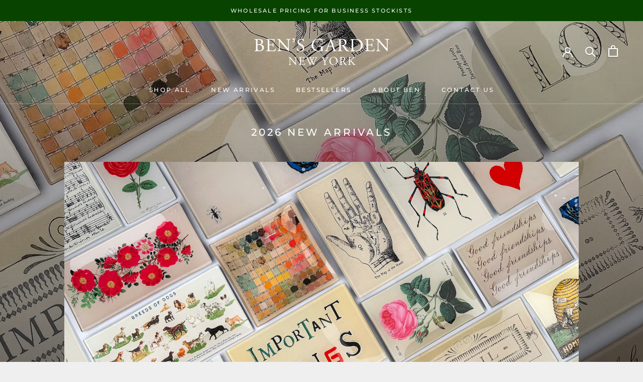

--- FILE ---
content_type: text/html; charset=utf-8
request_url: https://wholesalebensgarden.com/collections/brand-brand-new-yep-we-can-do-that-every-week-cool-right
body_size: 36160
content:
<!doctype html>

<html class="no-js" lang="en">
  <head>
	<!-- Added by AVADA SEO Suite -->
	





<meta name="twitter:image" content="http://wholesalebensgarden.com/cdn/shop/collections/COLLECTION_LEAD.jpg?v=1766901517">
<script>window.FPConfig = {};window.FPConfig.ignoreKeywords=["/cart","/account"]</script>





	<!-- /Added by AVADA SEO Suite -->
    <meta charset="utf-8"> 
    <meta http-equiv="X-UA-Compatible" content="IE=edge,chrome=1">
    <meta name="viewport" content="width=device-width, initial-scale=1.0, height=device-height, minimum-scale=1.0, maximum-scale=1.0">
    <meta name="theme-color" content="">

    <title>
      2026 New Arrivals &ndash; Wholesale Ben&#39;s Garden 
    </title><meta name="description" content="Updated weekly. Welcome to what&#39;s next, now. Created in artist-editions and limited quantities, Ben&#39;s true artist aesthetic speaks here for you to explore and enjoy. Our online exclusives are a Collection of rare and special pieces, most of which are so spectacular you better hurry and get them, before they&#39;re gone."><link rel="canonical" href="https://wholesalebensgarden.com/collections/brand-brand-new-yep-we-can-do-that-every-week-cool-right"><link rel="shortcut icon" href="//wholesalebensgarden.com/cdn/shop/files/favicon_7b743aa5-477c-4a1d-8acc-dac57d9f2608_48x48.png?v=1750858395" type="image/png"><meta property="og:type" content="website">
  <meta property="og:title" content="2026 New Arrivals">
  <meta property="og:image" content="http://wholesalebensgarden.com/cdn/shop/collections/COLLECTION_LEAD_grande.jpg?v=1766901517">
  <meta property="og:image:secure_url" content="https://wholesalebensgarden.com/cdn/shop/collections/COLLECTION_LEAD_grande.jpg?v=1766901517"><meta property="og:description" content="Updated weekly. Welcome to what&#39;s next, now. Created in artist-editions and limited quantities, Ben&#39;s true artist aesthetic speaks here for you to explore and enjoy. Our online exclusives are a Collection of rare and special pieces, most of which are so spectacular you better hurry and get them, before they&#39;re gone."><meta property="og:url" content="https://wholesalebensgarden.com/collections/brand-brand-new-yep-we-can-do-that-every-week-cool-right">
<meta property="og:site_name" content="Wholesale Ben&#39;s Garden "><meta name="twitter:card" content="summary"><meta name="twitter:title" content="2026 New Arrivals">
  <meta name="twitter:description" content="
This collection brings together our newest designs—fresh from the studio and made by hand in New York. Each piece feels like a discovery: a mix of vintage imagery, handwritten words, and timeless symbols, gathered and reimagined with modern polish. The result is a cabinet of newly collected objects, meant to be lived with, gifted, and kept close.">
  <meta name="twitter:image" content="https://wholesalebensgarden.com/cdn/shop/collections/COLLECTION_LEAD_600x600_crop_center.jpg?v=1766901517">

    <script>window.performance && window.performance.mark && window.performance.mark('shopify.content_for_header.start');</script><meta id="shopify-digital-wallet" name="shopify-digital-wallet" content="/31915409467/digital_wallets/dialog">
<meta name="shopify-checkout-api-token" content="642170a944f09d94868ddd7b763ec2d6">
<link rel="alternate" type="application/atom+xml" title="Feed" href="/collections/brand-brand-new-yep-we-can-do-that-every-week-cool-right.atom" />
<link rel="next" href="/collections/brand-brand-new-yep-we-can-do-that-every-week-cool-right?page=2">
<link rel="alternate" type="application/json+oembed" href="https://wholesalebensgarden.com/collections/brand-brand-new-yep-we-can-do-that-every-week-cool-right.oembed">
<script async="async" src="/checkouts/internal/preloads.js?locale=en-US"></script>
<script id="apple-pay-shop-capabilities" type="application/json">{"shopId":31915409467,"countryCode":"US","currencyCode":"USD","merchantCapabilities":["supports3DS"],"merchantId":"gid:\/\/shopify\/Shop\/31915409467","merchantName":"Wholesale Ben's Garden ","requiredBillingContactFields":["postalAddress","email","phone"],"requiredShippingContactFields":["postalAddress","email","phone"],"shippingType":"shipping","supportedNetworks":["visa","masterCard","amex","discover","elo","jcb"],"total":{"type":"pending","label":"Wholesale Ben's Garden ","amount":"1.00"},"shopifyPaymentsEnabled":true,"supportsSubscriptions":true}</script>
<script id="shopify-features" type="application/json">{"accessToken":"642170a944f09d94868ddd7b763ec2d6","betas":["rich-media-storefront-analytics"],"domain":"wholesalebensgarden.com","predictiveSearch":true,"shopId":31915409467,"locale":"en"}</script>
<script>var Shopify = Shopify || {};
Shopify.shop = "wholesalebensgarden-com.myshopify.com";
Shopify.locale = "en";
Shopify.currency = {"active":"USD","rate":"1.0"};
Shopify.country = "US";
Shopify.theme = {"name":"Prestige with Installments message","id":127197020352,"schema_name":"Prestige","schema_version":"4.6.5","theme_store_id":855,"role":"main"};
Shopify.theme.handle = "null";
Shopify.theme.style = {"id":null,"handle":null};
Shopify.cdnHost = "wholesalebensgarden.com/cdn";
Shopify.routes = Shopify.routes || {};
Shopify.routes.root = "/";</script>
<script type="module">!function(o){(o.Shopify=o.Shopify||{}).modules=!0}(window);</script>
<script>!function(o){function n(){var o=[];function n(){o.push(Array.prototype.slice.apply(arguments))}return n.q=o,n}var t=o.Shopify=o.Shopify||{};t.loadFeatures=n(),t.autoloadFeatures=n()}(window);</script>
<script id="shop-js-analytics" type="application/json">{"pageType":"collection"}</script>
<script defer="defer" async type="module" src="//wholesalebensgarden.com/cdn/shopifycloud/shop-js/modules/v2/client.init-shop-cart-sync_WVOgQShq.en.esm.js"></script>
<script defer="defer" async type="module" src="//wholesalebensgarden.com/cdn/shopifycloud/shop-js/modules/v2/chunk.common_C_13GLB1.esm.js"></script>
<script defer="defer" async type="module" src="//wholesalebensgarden.com/cdn/shopifycloud/shop-js/modules/v2/chunk.modal_CLfMGd0m.esm.js"></script>
<script type="module">
  await import("//wholesalebensgarden.com/cdn/shopifycloud/shop-js/modules/v2/client.init-shop-cart-sync_WVOgQShq.en.esm.js");
await import("//wholesalebensgarden.com/cdn/shopifycloud/shop-js/modules/v2/chunk.common_C_13GLB1.esm.js");
await import("//wholesalebensgarden.com/cdn/shopifycloud/shop-js/modules/v2/chunk.modal_CLfMGd0m.esm.js");

  window.Shopify.SignInWithShop?.initShopCartSync?.({"fedCMEnabled":true,"windoidEnabled":true});

</script>
<script>(function() {
  var isLoaded = false;
  function asyncLoad() {
    if (isLoaded) return;
    isLoaded = true;
    var urls = ["https:\/\/cdn.recovermycart.com\/scripts\/CartJS_v2.min.js?shop=wholesalebensgarden-com.myshopify.com\u0026shop=wholesalebensgarden-com.myshopify.com","https:\/\/app.blocky-app.com\/get_script\/4b68d896e80711f09f12ba0ca78e3b80.js?v=112202\u0026shop=wholesalebensgarden-com.myshopify.com"];
    for (var i = 0; i < urls.length; i++) {
      var s = document.createElement('script');
      s.type = 'text/javascript';
      s.async = true;
      s.src = urls[i];
      var x = document.getElementsByTagName('script')[0];
      x.parentNode.insertBefore(s, x);
    }
  };
  if(window.attachEvent) {
    window.attachEvent('onload', asyncLoad);
  } else {
    window.addEventListener('load', asyncLoad, false);
  }
})();</script>
<script id="__st">var __st={"a":31915409467,"offset":-18000,"reqid":"004db4f0-3ed1-4ed0-a11d-99217df41875-1769536839","pageurl":"wholesalebensgarden.com\/collections\/brand-brand-new-yep-we-can-do-that-every-week-cool-right","u":"9b4b0b9f406f","p":"collection","rtyp":"collection","rid":169366519867};</script>
<script>window.ShopifyPaypalV4VisibilityTracking = true;</script>
<script id="captcha-bootstrap">!function(){'use strict';const t='contact',e='account',n='new_comment',o=[[t,t],['blogs',n],['comments',n],[t,'customer']],c=[[e,'customer_login'],[e,'guest_login'],[e,'recover_customer_password'],[e,'create_customer']],r=t=>t.map((([t,e])=>`form[action*='/${t}']:not([data-nocaptcha='true']) input[name='form_type'][value='${e}']`)).join(','),a=t=>()=>t?[...document.querySelectorAll(t)].map((t=>t.form)):[];function s(){const t=[...o],e=r(t);return a(e)}const i='password',u='form_key',d=['recaptcha-v3-token','g-recaptcha-response','h-captcha-response',i],f=()=>{try{return window.sessionStorage}catch{return}},m='__shopify_v',_=t=>t.elements[u];function p(t,e,n=!1){try{const o=window.sessionStorage,c=JSON.parse(o.getItem(e)),{data:r}=function(t){const{data:e,action:n}=t;return t[m]||n?{data:e,action:n}:{data:t,action:n}}(c);for(const[e,n]of Object.entries(r))t.elements[e]&&(t.elements[e].value=n);n&&o.removeItem(e)}catch(o){console.error('form repopulation failed',{error:o})}}const l='form_type',E='cptcha';function T(t){t.dataset[E]=!0}const w=window,h=w.document,L='Shopify',v='ce_forms',y='captcha';let A=!1;((t,e)=>{const n=(g='f06e6c50-85a8-45c8-87d0-21a2b65856fe',I='https://cdn.shopify.com/shopifycloud/storefront-forms-hcaptcha/ce_storefront_forms_captcha_hcaptcha.v1.5.2.iife.js',D={infoText:'Protected by hCaptcha',privacyText:'Privacy',termsText:'Terms'},(t,e,n)=>{const o=w[L][v],c=o.bindForm;if(c)return c(t,g,e,D).then(n);var r;o.q.push([[t,g,e,D],n]),r=I,A||(h.body.append(Object.assign(h.createElement('script'),{id:'captcha-provider',async:!0,src:r})),A=!0)});var g,I,D;w[L]=w[L]||{},w[L][v]=w[L][v]||{},w[L][v].q=[],w[L][y]=w[L][y]||{},w[L][y].protect=function(t,e){n(t,void 0,e),T(t)},Object.freeze(w[L][y]),function(t,e,n,w,h,L){const[v,y,A,g]=function(t,e,n){const i=e?o:[],u=t?c:[],d=[...i,...u],f=r(d),m=r(i),_=r(d.filter((([t,e])=>n.includes(e))));return[a(f),a(m),a(_),s()]}(w,h,L),I=t=>{const e=t.target;return e instanceof HTMLFormElement?e:e&&e.form},D=t=>v().includes(t);t.addEventListener('submit',(t=>{const e=I(t);if(!e)return;const n=D(e)&&!e.dataset.hcaptchaBound&&!e.dataset.recaptchaBound,o=_(e),c=g().includes(e)&&(!o||!o.value);(n||c)&&t.preventDefault(),c&&!n&&(function(t){try{if(!f())return;!function(t){const e=f();if(!e)return;const n=_(t);if(!n)return;const o=n.value;o&&e.removeItem(o)}(t);const e=Array.from(Array(32),(()=>Math.random().toString(36)[2])).join('');!function(t,e){_(t)||t.append(Object.assign(document.createElement('input'),{type:'hidden',name:u})),t.elements[u].value=e}(t,e),function(t,e){const n=f();if(!n)return;const o=[...t.querySelectorAll(`input[type='${i}']`)].map((({name:t})=>t)),c=[...d,...o],r={};for(const[a,s]of new FormData(t).entries())c.includes(a)||(r[a]=s);n.setItem(e,JSON.stringify({[m]:1,action:t.action,data:r}))}(t,e)}catch(e){console.error('failed to persist form',e)}}(e),e.submit())}));const S=(t,e)=>{t&&!t.dataset[E]&&(n(t,e.some((e=>e===t))),T(t))};for(const o of['focusin','change'])t.addEventListener(o,(t=>{const e=I(t);D(e)&&S(e,y())}));const B=e.get('form_key'),M=e.get(l),P=B&&M;t.addEventListener('DOMContentLoaded',(()=>{const t=y();if(P)for(const e of t)e.elements[l].value===M&&p(e,B);[...new Set([...A(),...v().filter((t=>'true'===t.dataset.shopifyCaptcha))])].forEach((e=>S(e,t)))}))}(h,new URLSearchParams(w.location.search),n,t,e,['guest_login'])})(!0,!0)}();</script>
<script integrity="sha256-4kQ18oKyAcykRKYeNunJcIwy7WH5gtpwJnB7kiuLZ1E=" data-source-attribution="shopify.loadfeatures" defer="defer" src="//wholesalebensgarden.com/cdn/shopifycloud/storefront/assets/storefront/load_feature-a0a9edcb.js" crossorigin="anonymous"></script>
<script data-source-attribution="shopify.dynamic_checkout.dynamic.init">var Shopify=Shopify||{};Shopify.PaymentButton=Shopify.PaymentButton||{isStorefrontPortableWallets:!0,init:function(){window.Shopify.PaymentButton.init=function(){};var t=document.createElement("script");t.src="https://wholesalebensgarden.com/cdn/shopifycloud/portable-wallets/latest/portable-wallets.en.js",t.type="module",document.head.appendChild(t)}};
</script>
<script data-source-attribution="shopify.dynamic_checkout.buyer_consent">
  function portableWalletsHideBuyerConsent(e){var t=document.getElementById("shopify-buyer-consent"),n=document.getElementById("shopify-subscription-policy-button");t&&n&&(t.classList.add("hidden"),t.setAttribute("aria-hidden","true"),n.removeEventListener("click",e))}function portableWalletsShowBuyerConsent(e){var t=document.getElementById("shopify-buyer-consent"),n=document.getElementById("shopify-subscription-policy-button");t&&n&&(t.classList.remove("hidden"),t.removeAttribute("aria-hidden"),n.addEventListener("click",e))}window.Shopify?.PaymentButton&&(window.Shopify.PaymentButton.hideBuyerConsent=portableWalletsHideBuyerConsent,window.Shopify.PaymentButton.showBuyerConsent=portableWalletsShowBuyerConsent);
</script>
<script data-source-attribution="shopify.dynamic_checkout.cart.bootstrap">document.addEventListener("DOMContentLoaded",(function(){function t(){return document.querySelector("shopify-accelerated-checkout-cart, shopify-accelerated-checkout")}if(t())Shopify.PaymentButton.init();else{new MutationObserver((function(e,n){t()&&(Shopify.PaymentButton.init(),n.disconnect())})).observe(document.body,{childList:!0,subtree:!0})}}));
</script>
<link id="shopify-accelerated-checkout-styles" rel="stylesheet" media="screen" href="https://wholesalebensgarden.com/cdn/shopifycloud/portable-wallets/latest/accelerated-checkout-backwards-compat.css" crossorigin="anonymous">
<style id="shopify-accelerated-checkout-cart">
        #shopify-buyer-consent {
  margin-top: 1em;
  display: inline-block;
  width: 100%;
}

#shopify-buyer-consent.hidden {
  display: none;
}

#shopify-subscription-policy-button {
  background: none;
  border: none;
  padding: 0;
  text-decoration: underline;
  font-size: inherit;
  cursor: pointer;
}

#shopify-subscription-policy-button::before {
  box-shadow: none;
}

      </style>

<script>window.performance && window.performance.mark && window.performance.mark('shopify.content_for_header.end');</script>

    <link rel="stylesheet" href="//wholesalebensgarden.com/cdn/shop/t/6/assets/theme.scss.css?v=43952695428617620071762725287">

    <script>
      // This allows to expose several variables to the global scope, to be used in scripts
      window.theme = {
        template: "collection",
        localeRootUrl: '',
        shopCurrency: "USD",
        moneyFormat: "${{amount}}",
        moneyWithCurrencyFormat: "${{amount}} USD",
        useNativeMultiCurrency: false,
        currencyConversionEnabled: false,
        currencyConversionMoneyFormat: "money_format",
        currencyConversionRoundAmounts: true,
        productImageSize: "natural",
        searchMode: "product",
        showPageTransition: true,
        showElementStaggering: true,
        showImageZooming: true
      };

      window.languages = {
        cartAddNote: "Add Order Note",
        cartEditNote: "Edit Order Note",
        productImageLoadingError: "This image could not be loaded. Please try to reload the page.",
        productFormAddToCart: "Add to cart",
        productFormUnavailable: "Unavailable",
        productFormSoldOut: "Sold Out",
        shippingEstimatorOneResult: "1 option available:",
        shippingEstimatorMoreResults: "{{count}} options available:",
        shippingEstimatorNoResults: "No shipping could be found"
      };

      window.lazySizesConfig = {
        loadHidden: false,
        hFac: 0.5,
        expFactor: 2,
        ricTimeout: 150,
        lazyClass: 'Image--lazyLoad',
        loadingClass: 'Image--lazyLoading',
        loadedClass: 'Image--lazyLoaded'
      };

      document.documentElement.className = document.documentElement.className.replace('no-js', 'js');
      document.documentElement.style.setProperty('--window-height', window.innerHeight + 'px');

      // We do a quick detection of some features (we could use Modernizr but for so little...)
      (function() {
        document.documentElement.className += ((window.CSS && window.CSS.supports('(position: sticky) or (position: -webkit-sticky)')) ? ' supports-sticky' : ' no-supports-sticky');
        document.documentElement.className += (window.matchMedia('(-moz-touch-enabled: 1), (hover: none)')).matches ? ' no-supports-hover' : ' supports-hover';
      }());
    </script>

    <script src="//wholesalebensgarden.com/cdn/shop/t/6/assets/lazysizes.min.js?v=174358363404432586981632302114" async></script>

    
<script src="https://polyfill-fastly.net/v3/polyfill.min.js?unknown=polyfill&features=fetch,Element.prototype.closest,Element.prototype.remove,Element.prototype.classList,Array.prototype.includes,Array.prototype.fill,Object.assign,CustomEvent,IntersectionObserver,IntersectionObserverEntry,URL" defer></script>
    <script src="//wholesalebensgarden.com/cdn/shop/t/6/assets/libs.min.js?v=26178543184394469741632302115" defer></script>
    <script src="//wholesalebensgarden.com/cdn/shop/t/6/assets/theme.min.js?v=52184500955595233511632302117" defer></script>
    <script src="//wholesalebensgarden.com/cdn/shop/t/6/assets/custom.js?v=183944157590872491501632302114" defer></script>

    <script>
      (function () {
        window.onpageshow = function() {
          if (window.theme.showPageTransition) {
            var pageTransition = document.querySelector('.PageTransition');

            if (pageTransition) {
              pageTransition.style.visibility = 'visible';
              pageTransition.style.opacity = '0';
            }
          }

          // When the page is loaded from the cache, we have to reload the cart content
          document.documentElement.dispatchEvent(new CustomEvent('cart:refresh', {
            bubbles: true
          }));
        };
      })();
    </script>

    


  <script type="application/ld+json">
  {
    "@context": "http://schema.org",
    "@type": "BreadcrumbList",
  "itemListElement": [{
      "@type": "ListItem",
      "position": 1,
      "name": "Translation missing: en.general.breadcrumb.home",
      "item": "https://wholesalebensgarden.com"
    },{
          "@type": "ListItem",
          "position": 2,
          "name": "2026 New Arrivals",
          "item": "https://wholesalebensgarden.com/collections/brand-brand-new-yep-we-can-do-that-every-week-cool-right"
        }]
  }
  </script>

  <link href="https://monorail-edge.shopifysvc.com" rel="dns-prefetch">
<script>(function(){if ("sendBeacon" in navigator && "performance" in window) {try {var session_token_from_headers = performance.getEntriesByType('navigation')[0].serverTiming.find(x => x.name == '_s').description;} catch {var session_token_from_headers = undefined;}var session_cookie_matches = document.cookie.match(/_shopify_s=([^;]*)/);var session_token_from_cookie = session_cookie_matches && session_cookie_matches.length === 2 ? session_cookie_matches[1] : "";var session_token = session_token_from_headers || session_token_from_cookie || "";function handle_abandonment_event(e) {var entries = performance.getEntries().filter(function(entry) {return /monorail-edge.shopifysvc.com/.test(entry.name);});if (!window.abandonment_tracked && entries.length === 0) {window.abandonment_tracked = true;var currentMs = Date.now();var navigation_start = performance.timing.navigationStart;var payload = {shop_id: 31915409467,url: window.location.href,navigation_start,duration: currentMs - navigation_start,session_token,page_type: "collection"};window.navigator.sendBeacon("https://monorail-edge.shopifysvc.com/v1/produce", JSON.stringify({schema_id: "online_store_buyer_site_abandonment/1.1",payload: payload,metadata: {event_created_at_ms: currentMs,event_sent_at_ms: currentMs}}));}}window.addEventListener('pagehide', handle_abandonment_event);}}());</script>
<script id="web-pixels-manager-setup">(function e(e,d,r,n,o){if(void 0===o&&(o={}),!Boolean(null===(a=null===(i=window.Shopify)||void 0===i?void 0:i.analytics)||void 0===a?void 0:a.replayQueue)){var i,a;window.Shopify=window.Shopify||{};var t=window.Shopify;t.analytics=t.analytics||{};var s=t.analytics;s.replayQueue=[],s.publish=function(e,d,r){return s.replayQueue.push([e,d,r]),!0};try{self.performance.mark("wpm:start")}catch(e){}var l=function(){var e={modern:/Edge?\/(1{2}[4-9]|1[2-9]\d|[2-9]\d{2}|\d{4,})\.\d+(\.\d+|)|Firefox\/(1{2}[4-9]|1[2-9]\d|[2-9]\d{2}|\d{4,})\.\d+(\.\d+|)|Chrom(ium|e)\/(9{2}|\d{3,})\.\d+(\.\d+|)|(Maci|X1{2}).+ Version\/(15\.\d+|(1[6-9]|[2-9]\d|\d{3,})\.\d+)([,.]\d+|)( \(\w+\)|)( Mobile\/\w+|) Safari\/|Chrome.+OPR\/(9{2}|\d{3,})\.\d+\.\d+|(CPU[ +]OS|iPhone[ +]OS|CPU[ +]iPhone|CPU IPhone OS|CPU iPad OS)[ +]+(15[._]\d+|(1[6-9]|[2-9]\d|\d{3,})[._]\d+)([._]\d+|)|Android:?[ /-](13[3-9]|1[4-9]\d|[2-9]\d{2}|\d{4,})(\.\d+|)(\.\d+|)|Android.+Firefox\/(13[5-9]|1[4-9]\d|[2-9]\d{2}|\d{4,})\.\d+(\.\d+|)|Android.+Chrom(ium|e)\/(13[3-9]|1[4-9]\d|[2-9]\d{2}|\d{4,})\.\d+(\.\d+|)|SamsungBrowser\/([2-9]\d|\d{3,})\.\d+/,legacy:/Edge?\/(1[6-9]|[2-9]\d|\d{3,})\.\d+(\.\d+|)|Firefox\/(5[4-9]|[6-9]\d|\d{3,})\.\d+(\.\d+|)|Chrom(ium|e)\/(5[1-9]|[6-9]\d|\d{3,})\.\d+(\.\d+|)([\d.]+$|.*Safari\/(?![\d.]+ Edge\/[\d.]+$))|(Maci|X1{2}).+ Version\/(10\.\d+|(1[1-9]|[2-9]\d|\d{3,})\.\d+)([,.]\d+|)( \(\w+\)|)( Mobile\/\w+|) Safari\/|Chrome.+OPR\/(3[89]|[4-9]\d|\d{3,})\.\d+\.\d+|(CPU[ +]OS|iPhone[ +]OS|CPU[ +]iPhone|CPU IPhone OS|CPU iPad OS)[ +]+(10[._]\d+|(1[1-9]|[2-9]\d|\d{3,})[._]\d+)([._]\d+|)|Android:?[ /-](13[3-9]|1[4-9]\d|[2-9]\d{2}|\d{4,})(\.\d+|)(\.\d+|)|Mobile Safari.+OPR\/([89]\d|\d{3,})\.\d+\.\d+|Android.+Firefox\/(13[5-9]|1[4-9]\d|[2-9]\d{2}|\d{4,})\.\d+(\.\d+|)|Android.+Chrom(ium|e)\/(13[3-9]|1[4-9]\d|[2-9]\d{2}|\d{4,})\.\d+(\.\d+|)|Android.+(UC? ?Browser|UCWEB|U3)[ /]?(15\.([5-9]|\d{2,})|(1[6-9]|[2-9]\d|\d{3,})\.\d+)\.\d+|SamsungBrowser\/(5\.\d+|([6-9]|\d{2,})\.\d+)|Android.+MQ{2}Browser\/(14(\.(9|\d{2,})|)|(1[5-9]|[2-9]\d|\d{3,})(\.\d+|))(\.\d+|)|K[Aa][Ii]OS\/(3\.\d+|([4-9]|\d{2,})\.\d+)(\.\d+|)/},d=e.modern,r=e.legacy,n=navigator.userAgent;return n.match(d)?"modern":n.match(r)?"legacy":"unknown"}(),u="modern"===l?"modern":"legacy",c=(null!=n?n:{modern:"",legacy:""})[u],f=function(e){return[e.baseUrl,"/wpm","/b",e.hashVersion,"modern"===e.buildTarget?"m":"l",".js"].join("")}({baseUrl:d,hashVersion:r,buildTarget:u}),m=function(e){var d=e.version,r=e.bundleTarget,n=e.surface,o=e.pageUrl,i=e.monorailEndpoint;return{emit:function(e){var a=e.status,t=e.errorMsg,s=(new Date).getTime(),l=JSON.stringify({metadata:{event_sent_at_ms:s},events:[{schema_id:"web_pixels_manager_load/3.1",payload:{version:d,bundle_target:r,page_url:o,status:a,surface:n,error_msg:t},metadata:{event_created_at_ms:s}}]});if(!i)return console&&console.warn&&console.warn("[Web Pixels Manager] No Monorail endpoint provided, skipping logging."),!1;try{return self.navigator.sendBeacon.bind(self.navigator)(i,l)}catch(e){}var u=new XMLHttpRequest;try{return u.open("POST",i,!0),u.setRequestHeader("Content-Type","text/plain"),u.send(l),!0}catch(e){return console&&console.warn&&console.warn("[Web Pixels Manager] Got an unhandled error while logging to Monorail."),!1}}}}({version:r,bundleTarget:l,surface:e.surface,pageUrl:self.location.href,monorailEndpoint:e.monorailEndpoint});try{o.browserTarget=l,function(e){var d=e.src,r=e.async,n=void 0===r||r,o=e.onload,i=e.onerror,a=e.sri,t=e.scriptDataAttributes,s=void 0===t?{}:t,l=document.createElement("script"),u=document.querySelector("head"),c=document.querySelector("body");if(l.async=n,l.src=d,a&&(l.integrity=a,l.crossOrigin="anonymous"),s)for(var f in s)if(Object.prototype.hasOwnProperty.call(s,f))try{l.dataset[f]=s[f]}catch(e){}if(o&&l.addEventListener("load",o),i&&l.addEventListener("error",i),u)u.appendChild(l);else{if(!c)throw new Error("Did not find a head or body element to append the script");c.appendChild(l)}}({src:f,async:!0,onload:function(){if(!function(){var e,d;return Boolean(null===(d=null===(e=window.Shopify)||void 0===e?void 0:e.analytics)||void 0===d?void 0:d.initialized)}()){var d=window.webPixelsManager.init(e)||void 0;if(d){var r=window.Shopify.analytics;r.replayQueue.forEach((function(e){var r=e[0],n=e[1],o=e[2];d.publishCustomEvent(r,n,o)})),r.replayQueue=[],r.publish=d.publishCustomEvent,r.visitor=d.visitor,r.initialized=!0}}},onerror:function(){return m.emit({status:"failed",errorMsg:"".concat(f," has failed to load")})},sri:function(e){var d=/^sha384-[A-Za-z0-9+/=]+$/;return"string"==typeof e&&d.test(e)}(c)?c:"",scriptDataAttributes:o}),m.emit({status:"loading"})}catch(e){m.emit({status:"failed",errorMsg:(null==e?void 0:e.message)||"Unknown error"})}}})({shopId: 31915409467,storefrontBaseUrl: "https://wholesalebensgarden.com",extensionsBaseUrl: "https://extensions.shopifycdn.com/cdn/shopifycloud/web-pixels-manager",monorailEndpoint: "https://monorail-edge.shopifysvc.com/unstable/produce_batch",surface: "storefront-renderer",enabledBetaFlags: ["2dca8a86"],webPixelsConfigList: [{"id":"1775206592","configuration":"{\"shop_url\": \"wholesalebensgarden-com.myshopify.com\", \"backend_url\": \"https:\/\/app.blocky-app.com\/record_cart_ip\"}","eventPayloadVersion":"v1","runtimeContext":"STRICT","scriptVersion":"d6e6029302e4ac223de324212a5f8c26","type":"APP","apiClientId":5096093,"privacyPurposes":["ANALYTICS","MARKETING","SALE_OF_DATA"],"dataSharingAdjustments":{"protectedCustomerApprovalScopes":["read_customer_address","read_customer_email","read_customer_name","read_customer_personal_data","read_customer_phone"]}},{"id":"1284440256","configuration":"{\"accountID\":\"wholesalebensgarden-com\"}","eventPayloadVersion":"v1","runtimeContext":"STRICT","scriptVersion":"5503eca56790d6863e31590c8c364ee3","type":"APP","apiClientId":12388204545,"privacyPurposes":["ANALYTICS","MARKETING","SALE_OF_DATA"],"dataSharingAdjustments":{"protectedCustomerApprovalScopes":["read_customer_email","read_customer_name","read_customer_personal_data","read_customer_phone"]}},{"id":"105971904","configuration":"{\"tagID\":\"2613376564137\"}","eventPayloadVersion":"v1","runtimeContext":"STRICT","scriptVersion":"18031546ee651571ed29edbe71a3550b","type":"APP","apiClientId":3009811,"privacyPurposes":["ANALYTICS","MARKETING","SALE_OF_DATA"],"dataSharingAdjustments":{"protectedCustomerApprovalScopes":["read_customer_address","read_customer_email","read_customer_name","read_customer_personal_data","read_customer_phone"]}},{"id":"66453696","eventPayloadVersion":"v1","runtimeContext":"LAX","scriptVersion":"1","type":"CUSTOM","privacyPurposes":["MARKETING"],"name":"Meta pixel (migrated)"},{"id":"shopify-app-pixel","configuration":"{}","eventPayloadVersion":"v1","runtimeContext":"STRICT","scriptVersion":"0450","apiClientId":"shopify-pixel","type":"APP","privacyPurposes":["ANALYTICS","MARKETING"]},{"id":"shopify-custom-pixel","eventPayloadVersion":"v1","runtimeContext":"LAX","scriptVersion":"0450","apiClientId":"shopify-pixel","type":"CUSTOM","privacyPurposes":["ANALYTICS","MARKETING"]}],isMerchantRequest: false,initData: {"shop":{"name":"Wholesale Ben's Garden ","paymentSettings":{"currencyCode":"USD"},"myshopifyDomain":"wholesalebensgarden-com.myshopify.com","countryCode":"US","storefrontUrl":"https:\/\/wholesalebensgarden.com"},"customer":null,"cart":null,"checkout":null,"productVariants":[],"purchasingCompany":null},},"https://wholesalebensgarden.com/cdn","fcfee988w5aeb613cpc8e4bc33m6693e112",{"modern":"","legacy":""},{"shopId":"31915409467","storefrontBaseUrl":"https:\/\/wholesalebensgarden.com","extensionBaseUrl":"https:\/\/extensions.shopifycdn.com\/cdn\/shopifycloud\/web-pixels-manager","surface":"storefront-renderer","enabledBetaFlags":"[\"2dca8a86\"]","isMerchantRequest":"false","hashVersion":"fcfee988w5aeb613cpc8e4bc33m6693e112","publish":"custom","events":"[[\"page_viewed\",{}],[\"collection_viewed\",{\"collection\":{\"id\":\"169366519867\",\"title\":\"2026 New Arrivals\",\"productVariants\":[{\"price\":{\"amount\":32.0,\"currencyCode\":\"USD\"},\"product\":{\"title\":\"Lucky You, Little Shamrock Decoupage Glass Tray\",\"vendor\":\"Ben's Garden\",\"id\":\"8429310345408\",\"untranslatedTitle\":\"Lucky You, Little Shamrock Decoupage Glass Tray\",\"url\":\"\/products\/lucky-you-little-shamrock-decoupage-glass-tray\",\"type\":\"Quote Decoupage Glass Trays\"},\"id\":\"47239238516928\",\"image\":{\"src\":\"\/\/wholesalebensgarden.com\/cdn\/shop\/files\/DPI-281G.png?v=1768509945\"},\"sku\":\"DPI-49-281G\",\"title\":\"4\\\"X 9\\\"\",\"untranslatedTitle\":\"4\\\"X 9\\\"\"},{\"price\":{\"amount\":40.0,\"currencyCode\":\"USD\"},\"product\":{\"title\":\"Old Glory American Flag Decoupage Glass Tray\",\"vendor\":\"Ben's Garden\",\"id\":\"8429202702528\",\"untranslatedTitle\":\"Old Glory American Flag Decoupage Glass Tray\",\"url\":\"\/products\/old-glory-american-flag-decoupage-glass-tray\",\"type\":\"Image Decoupage Glass Tray\"},\"id\":\"47238619627712\",\"image\":{\"src\":\"\/\/wholesalebensgarden.com\/cdn\/shop\/files\/DPI-4694.png?v=1768501573\"},\"sku\":\"DPI-35-4694\",\"title\":\"3.5\\\"X 5.5\\\" \/\/ Min. Case Pack of 2\",\"untranslatedTitle\":\"3.5\\\"X 5.5\\\" \/\/ Min. Case Pack of 2\"},{\"price\":{\"amount\":40.0,\"currencyCode\":\"USD\"},\"product\":{\"title\":\"Luck Outline Decoupage Glass Tray\",\"vendor\":\"Ben's Garden\",\"id\":\"8429183729856\",\"untranslatedTitle\":\"Luck Outline Decoupage Glass Tray\",\"url\":\"\/products\/luck-outline-decoupage-glass-tray\",\"type\":\"Image Decoupage Glass Tray\"},\"id\":\"47238546718912\",\"image\":{\"src\":\"\/\/wholesalebensgarden.com\/cdn\/shop\/files\/DPI-279.png?v=1768499177\"},\"sku\":\"DPI-35-279\",\"title\":\"3.5\\\"X 5.5\\\" \/\/ Min. Case Pack of 2\",\"untranslatedTitle\":\"3.5\\\"X 5.5\\\" \/\/ Min. Case Pack of 2\"},{\"price\":{\"amount\":38.0,\"currencyCode\":\"USD\"},\"product\":{\"title\":\"Lucky Spencer Cursive Decoupage Glass Tray\",\"vendor\":\"Ben's Garden\",\"id\":\"8428577390784\",\"untranslatedTitle\":\"Lucky Spencer Cursive Decoupage Glass Tray\",\"url\":\"\/products\/lucky-spencer-cursive-decoupage-glass-tray\",\"type\":\"Image Decoupage Glass Tray\"},\"id\":\"47236212490432\",\"image\":{\"src\":\"\/\/wholesalebensgarden.com\/cdn\/shop\/files\/DPI-4564_2fda4658-65be-4881-a0fb-cd72c121b370.png?v=1768498760\"},\"sku\":\"DPI-35-4564\",\"title\":\"3.5\\\"X 5.5\\\" \/\/ Min. Case Pack of 2\",\"untranslatedTitle\":\"3.5\\\"X 5.5\\\" \/\/ Min. Case Pack of 2\"},{\"price\":{\"amount\":36.0,\"currencyCode\":\"USD\"},\"product\":{\"title\":\"Lucky Seven Clovers Decoupage Glass Tray\",\"vendor\":\"Ben's Garden\",\"id\":\"8428572836032\",\"untranslatedTitle\":\"Lucky Seven Clovers Decoupage Glass Tray\",\"url\":\"\/products\/lucky-seven-clovers-decoupage-glass-tray\",\"type\":\"Quote Decoupage Glass Trays\"},\"id\":\"47236166549696\",\"image\":{\"src\":\"\/\/wholesalebensgarden.com\/cdn\/shop\/files\/lucky-seven-clovers-decoupage-glass-tray-bensgarden-com-1.png?v=1768413910\"},\"sku\":\"DPI-35-5899\",\"title\":\"Min. Case of 2 \/\/ 3.5\\\"X 5\\\"\",\"untranslatedTitle\":\"Min. Case of 2 \/\/ 3.5\\\"X 5\\\"\"},{\"price\":{\"amount\":38.0,\"currencyCode\":\"USD\"},\"product\":{\"title\":\"Lucky Four-Leaf Clover Drawing Decoupage Glass Tray\",\"vendor\":\"Ben's Garden\",\"id\":\"8428570214592\",\"untranslatedTitle\":\"Lucky Four-Leaf Clover Drawing Decoupage Glass Tray\",\"url\":\"\/products\/lucky-four-leaf-clover-drawing-decoupage-glass-tray\",\"type\":\"Image Decoupage Glass Tray\"},\"id\":\"47236158619840\",\"image\":{\"src\":\"\/\/wholesalebensgarden.com\/cdn\/shop\/files\/DPI-4684.png?v=1768412437\"},\"sku\":\"DPI-35-4684\",\"title\":\"3.5\\\"X 5.5\\\" \/\/ Min. Case Pack of 2\",\"untranslatedTitle\":\"3.5\\\"X 5.5\\\" \/\/ Min. Case Pack of 2\"},{\"price\":{\"amount\":14.0,\"currencyCode\":\"USD\"},\"product\":{\"title\":\"Lucky Four-Leaf Clover Drawing 4\\\" Round Glass Coaster\",\"vendor\":\"Wholesale Ben's Garden\",\"id\":\"8428203999424\",\"untranslatedTitle\":\"Lucky Four-Leaf Clover Drawing 4\\\" Round Glass Coaster\",\"url\":\"\/products\/lucky-four-leaf-clover-drawing-4-round-glass-coaster\",\"type\":\"\"},\"id\":\"47234200338624\",\"image\":{\"src\":\"\/\/wholesalebensgarden.com\/cdn\/shop\/files\/RCI-4684_881121b5-78e4-4402-9a57-7000ee7b0242.png?v=1768329331\"},\"sku\":\"RCI-4684\",\"title\":\"Default Title\",\"untranslatedTitle\":\"Default Title\"},{\"price\":{\"amount\":38.0,\"currencyCode\":\"USD\"},\"product\":{\"title\":\"Cheers! Toast Decoupage Glass Tray\",\"vendor\":\"Ben's Garden\",\"id\":\"8427219714240\",\"untranslatedTitle\":\"Cheers! Toast Decoupage Glass Tray\",\"url\":\"\/products\/cheers-toast-decoupage-glass-tray\",\"type\":\"Image Decoupage Glass Tray\"},\"id\":\"47227901837504\",\"image\":{\"src\":\"\/\/wholesalebensgarden.com\/cdn\/shop\/files\/DPI-524.png?v=1768156724\"},\"sku\":\"DPI-35-524\",\"title\":\"3.5\\\"X 5.5\\\" \/\/ Min. Case Pack of 2\",\"untranslatedTitle\":\"3.5\\\"X 5.5\\\" \/\/ Min. Case Pack of 2\"},{\"price\":{\"amount\":38.0,\"currencyCode\":\"USD\"},\"product\":{\"title\":\"Salute! Cheers Decoupage Glass Tray\",\"vendor\":\"Ben's Garden\",\"id\":\"8427217354944\",\"untranslatedTitle\":\"Salute! Cheers Decoupage Glass Tray\",\"url\":\"\/products\/salute-cheers-decoupage-glass-tray\",\"type\":\"Image Decoupage Glass Tray\"},\"id\":\"47227889025216\",\"image\":{\"src\":\"\/\/wholesalebensgarden.com\/cdn\/shop\/files\/DPI-526_834e67d8-3db1-4f1b-baca-3cf6e25c1ce6.png?v=1768156224\"},\"sku\":\"DPI-35-526\",\"title\":\"3.5\\\"X 5.5\\\" \/\/ Min. Case Pack of 2\",\"untranslatedTitle\":\"3.5\\\"X 5.5\\\" \/\/ Min. Case Pack of 2\"},{\"price\":{\"amount\":32.0,\"currencyCode\":\"USD\"},\"product\":{\"title\":\"My Dearest With All My Heart Decoupage Glass Tray\",\"vendor\":\"Ben's Garden\",\"id\":\"8426518446272\",\"untranslatedTitle\":\"My Dearest With All My Heart Decoupage Glass Tray\",\"url\":\"\/products\/my-dearest-with-all-my-heart-decoupage-glass-tray\",\"type\":\"Quote Decoupage Glass Trays\"},\"id\":\"47226424754368\",\"image\":{\"src\":\"\/\/wholesalebensgarden.com\/cdn\/shop\/files\/DPI-252_f6e9e824-4350-4705-8ba3-6ed79fe06b21.png?v=1768252504\"},\"sku\":\"DPI-49-252\",\"title\":\"4\\\"X 9\\\"\",\"untranslatedTitle\":\"4\\\"X 9\\\"\"},{\"price\":{\"amount\":38.0,\"currencyCode\":\"USD\"},\"product\":{\"title\":\"My Love Spencer Cursive Decoupage Glass Tray\",\"vendor\":\"Ben's Garden\",\"id\":\"8426517102784\",\"untranslatedTitle\":\"My Love Spencer Cursive Decoupage Glass Tray\",\"url\":\"\/products\/my-love-spencer-cursive-decoupage-glass-tray\",\"type\":\"Image Decoupage Glass Tray\"},\"id\":\"47226423214272\",\"image\":{\"src\":\"\/\/wholesalebensgarden.com\/cdn\/shop\/files\/DPI-35-245.png?v=1768052407\"},\"sku\":\"DPI-35-245\",\"title\":\"3.5\\\"X 5.5\\\" \/\/ Min. Case Pack of 2\",\"untranslatedTitle\":\"3.5\\\"X 5.5\\\" \/\/ Min. Case Pack of 2\"},{\"price\":{\"amount\":38.0,\"currencyCode\":\"USD\"},\"product\":{\"title\":\"Darling Spencer Cursive Decoupage Glass Tray\",\"vendor\":\"Ben's Garden\",\"id\":\"8426512187584\",\"untranslatedTitle\":\"Darling Spencer Cursive Decoupage Glass Tray\",\"url\":\"\/products\/darling-cursive-decoupage-glass-tray\",\"type\":\"Image Decoupage Glass Tray\"},\"id\":\"47226408501440\",\"image\":{\"src\":\"\/\/wholesalebensgarden.com\/cdn\/shop\/files\/DPI-35-255.png?v=1768052100\"},\"sku\":\"DPI-35-255\",\"title\":\"3.5\\\"X 5.5\\\" \/\/ Min. Case Pack of 2\",\"untranslatedTitle\":\"3.5\\\"X 5.5\\\" \/\/ Min. Case Pack of 2\"},{\"price\":{\"amount\":38.0,\"currencyCode\":\"USD\"},\"product\":{\"title\":\"A Study of the Heart Decoupage Glass Tray\",\"vendor\":\"Ben's Garden\",\"id\":\"8426307158208\",\"untranslatedTitle\":\"A Study of the Heart Decoupage Glass Tray\",\"url\":\"\/products\/a-study-of-the-heart-decoupage-glass-tray\",\"type\":\"Image Decoupage Glass Tray\"},\"id\":\"47225654575296\",\"image\":{\"src\":\"\/\/wholesalebensgarden.com\/cdn\/shop\/files\/DPI-340.png?v=1768016615\"},\"sku\":\"DPI-35-350\",\"title\":\"3.5\\\"X 5.5\\\" \/\/ Min. Case Pack of 2\",\"untranslatedTitle\":\"3.5\\\"X 5.5\\\" \/\/ Min. Case Pack of 2\"},{\"price\":{\"amount\":38.0,\"currencyCode\":\"USD\"},\"product\":{\"title\":\"Welcome Home Parchment Decoupage Glass Tray\",\"vendor\":\"Ben's Garden\",\"id\":\"8426234839232\",\"untranslatedTitle\":\"Welcome Home Parchment Decoupage Glass Tray\",\"url\":\"\/products\/welcome-home-parchment-decoupage-glass-tray\",\"type\":\"Image Decoupage Glass Tray\"},\"id\":\"47225473171648\",\"image\":{\"src\":\"\/\/wholesalebensgarden.com\/cdn\/shop\/files\/DPI-419.png?v=1767997521\"},\"sku\":\"DPI-35-419\",\"title\":\"3.5\\\"X 5.5\\\" \/\/ Min. Case Pack of 2\",\"untranslatedTitle\":\"3.5\\\"X 5.5\\\" \/\/ Min. Case Pack of 2\"},{\"price\":{\"amount\":38.0,\"currencyCode\":\"USD\"},\"product\":{\"title\":\"Make Yourself At Home Cursive Decoupage Glass Tray\",\"vendor\":\"Ben's Garden\",\"id\":\"8426152034496\",\"untranslatedTitle\":\"Make Yourself At Home Cursive Decoupage Glass Tray\",\"url\":\"\/products\/make-yourself-at-home-cursive-decoupage-glass-tray\",\"type\":\"Image Decoupage Glass Tray\"},\"id\":\"47224849105088\",\"image\":{\"src\":\"\/\/wholesalebensgarden.com\/cdn\/shop\/files\/DPI-118.png?v=1767983650\"},\"sku\":\"(2) DPI-35-118\",\"title\":\"3.5\\\"X 5.5\\\" \/\/ Min. Case Pack of 2\",\"untranslatedTitle\":\"3.5\\\"X 5.5\\\" \/\/ Min. Case Pack of 2\"},{\"price\":{\"amount\":32.0,\"currencyCode\":\"USD\"},\"product\":{\"title\":\"Good Things Take Time Cursive Decoupage Glass Tray\",\"vendor\":\"Ben's Garden\",\"id\":\"8426002677952\",\"untranslatedTitle\":\"Good Things Take Time Cursive Decoupage Glass Tray\",\"url\":\"\/products\/good-things-take-time-cursive-decoupage-glass-tray\",\"type\":\"Quote Decoupage Glass Trays\"},\"id\":\"47224545935552\",\"image\":{\"src\":\"\/\/wholesalebensgarden.com\/cdn\/shop\/files\/DPI-444.png?v=1767968624\"},\"sku\":\"DPI-49-444\",\"title\":\"4\\\"X 9\\\"\",\"untranslatedTitle\":\"4\\\"X 9\\\"\"},{\"price\":{\"amount\":38.0,\"currencyCode\":\"USD\"},\"product\":{\"title\":\"Blue Pansy Butterfly Decoupage Glass Tray\",\"vendor\":\"Ben's Garden\",\"id\":\"8425434906816\",\"untranslatedTitle\":\"Blue Pansy Butterfly Decoupage Glass Tray\",\"url\":\"\/products\/blue-pansy-butterfly-decoupage-glass-tray\",\"type\":\"Image Decoupage Glass Tray\"},\"id\":\"47221939929280\",\"image\":{\"src\":\"\/\/wholesalebensgarden.com\/cdn\/shop\/files\/DPI-5446.png?v=1767908910\"},\"sku\":\"(2) DPI-35-5446\",\"title\":\"3.5\\\"X 5.5\\\" \/\/ Min. Case Pack of 2\",\"untranslatedTitle\":\"3.5\\\"X 5.5\\\" \/\/ Min. Case Pack of 2\"},{\"price\":{\"amount\":26.0,\"currencyCode\":\"USD\"},\"product\":{\"title\":\"Important Stamp Decoupage Glass Tray\",\"vendor\":\"Ben's Garden\",\"id\":\"8417079328960\",\"untranslatedTitle\":\"Important Stamp Decoupage Glass Tray\",\"url\":\"\/products\/important-stamp-decoupage-glass-tray\",\"type\":\"Image Decoupage Glass Tray\"},\"id\":\"47185941037248\",\"image\":{\"src\":\"\/\/wholesalebensgarden.com\/cdn\/shop\/files\/DPI-2311.png?v=1767139997\"},\"sku\":\"DPI-46-2311\",\"title\":\"4\\\"x 6\\\"\",\"untranslatedTitle\":\"4\\\"x 6\\\"\"},{\"price\":{\"amount\":21.0,\"currencyCode\":\"USD\"},\"product\":{\"title\":\"Crayon Heart Blank A7 Greeting Card\",\"vendor\":\"Ben's Garden\",\"id\":\"8417006780608\",\"untranslatedTitle\":\"Crayon Heart Blank A7 Greeting Card\",\"url\":\"\/products\/crayon-heart-blank-a7-greeting-card\",\"type\":\"Greeting Card\"},\"id\":\"47185668440256\",\"image\":{\"src\":\"\/\/wholesalebensgarden.com\/cdn\/shop\/files\/RCI-4322.png?v=1767126246\"},\"sku\":\"RNC-4322\",\"title\":\"Default Title\",\"untranslatedTitle\":\"Default Title\"},{\"price\":{\"amount\":21.0,\"currencyCode\":\"USD\"},\"product\":{\"title\":\"Red Long Heart Blank A7 Greeting Card\",\"vendor\":\"Ben's Garden\",\"id\":\"8417006354624\",\"untranslatedTitle\":\"Red Long Heart Blank A7 Greeting Card\",\"url\":\"\/products\/red-long-heart-blank-a7-greeting-card\",\"type\":\"Greeting Card\"},\"id\":\"47185664803008\",\"image\":{\"src\":\"\/\/wholesalebensgarden.com\/cdn\/shop\/files\/RCI-4323.png?v=1767126120\"},\"sku\":\"RNC-4323\",\"title\":\"Default Title\",\"untranslatedTitle\":\"Default Title\"}]}}]]"});</script><script>
  window.ShopifyAnalytics = window.ShopifyAnalytics || {};
  window.ShopifyAnalytics.meta = window.ShopifyAnalytics.meta || {};
  window.ShopifyAnalytics.meta.currency = 'USD';
  var meta = {"products":[{"id":8429310345408,"gid":"gid:\/\/shopify\/Product\/8429310345408","vendor":"Ben's Garden","type":"Quote Decoupage Glass Trays","handle":"lucky-you-little-shamrock-decoupage-glass-tray","variants":[{"id":47239238516928,"price":3200,"name":"Lucky You, Little Shamrock Decoupage Glass Tray - 4\"X 9\"","public_title":"4\"X 9\"","sku":"DPI-49-281G"},{"id":47239238549696,"price":3800,"name":"Lucky You, Little Shamrock Decoupage Glass Tray - 3.5\"x 12\"","public_title":"3.5\"x 12\"","sku":"DPI-3512-281G"},{"id":47239238582464,"price":4000,"name":"Lucky You, Little Shamrock Decoupage Glass Tray - 6\"x 12\"","public_title":"6\"x 12\"","sku":"DPI-612-281G"}],"remote":false},{"id":8429202702528,"gid":"gid:\/\/shopify\/Product\/8429202702528","vendor":"Ben's Garden","type":"Image Decoupage Glass Tray","handle":"old-glory-american-flag-decoupage-glass-tray","variants":[{"id":47238619627712,"price":4000,"name":"Old Glory American Flag Decoupage Glass Tray - 3.5\"X 5.5\" \/\/ Min. Case Pack of 2","public_title":"3.5\"X 5.5\" \/\/ Min. Case Pack of 2","sku":"DPI-35-4694"},{"id":47238619660480,"price":3400,"name":"Old Glory American Flag Decoupage Glass Tray - 5\"X 8\"","public_title":"5\"X 8\"","sku":"DPI-58-4694"},{"id":47238619693248,"price":3800,"name":"Old Glory American Flag Decoupage Glass Tray - 6\"x 10\"","public_title":"6\"x 10\"","sku":"DPI-610-4694"},{"id":47238619726016,"price":6400,"name":"Old Glory American Flag Decoupage Glass Tray - 9\"X 14\"","public_title":"9\"X 14\"","sku":"DPI-914-4694"},{"id":47238619758784,"price":15000,"name":"Old Glory American Flag Decoupage Glass Tray - 12\"X 20\"","public_title":"12\"X 20\"","sku":"DPI-1220-4694"}],"remote":false},{"id":8429183729856,"gid":"gid:\/\/shopify\/Product\/8429183729856","vendor":"Ben's Garden","type":"Image Decoupage Glass Tray","handle":"luck-outline-decoupage-glass-tray","variants":[{"id":47238546718912,"price":4000,"name":"Luck Outline Decoupage Glass Tray - 3.5\"X 5.5\" \/\/ Min. Case Pack of 2","public_title":"3.5\"X 5.5\" \/\/ Min. Case Pack of 2","sku":"DPI-35-279"},{"id":47238546751680,"price":3400,"name":"Luck Outline Decoupage Glass Tray - 5\"X 8\"","public_title":"5\"X 8\"","sku":"DPI-58-279"},{"id":47238546784448,"price":3800,"name":"Luck Outline Decoupage Glass Tray - 6\"x 10\"","public_title":"6\"x 10\"","sku":"DPI-610-279"},{"id":47238546817216,"price":6400,"name":"Luck Outline Decoupage Glass Tray - 9\"X 14\"","public_title":"9\"X 14\"","sku":"DPI-914-279"},{"id":47238546849984,"price":15000,"name":"Luck Outline Decoupage Glass Tray - 12\"X 20\"","public_title":"12\"X 20\"","sku":"DPI-1220-279"}],"remote":false},{"id":8428577390784,"gid":"gid:\/\/shopify\/Product\/8428577390784","vendor":"Ben's Garden","type":"Image Decoupage Glass Tray","handle":"lucky-spencer-cursive-decoupage-glass-tray","variants":[{"id":47236212490432,"price":3800,"name":"Lucky Spencer Cursive Decoupage Glass Tray - 3.5\"X 5.5\" \/\/ Min. Case Pack of 2","public_title":"3.5\"X 5.5\" \/\/ Min. Case Pack of 2","sku":"DPI-35-4564"},{"id":47236212523200,"price":3400,"name":"Lucky Spencer Cursive Decoupage Glass Tray - 5\"X 8\"","public_title":"5\"X 8\"","sku":"DPI-58-4564"},{"id":47236212555968,"price":3800,"name":"Lucky Spencer Cursive Decoupage Glass Tray - 6\"x 10\"","public_title":"6\"x 10\"","sku":"DPI-610-4564"},{"id":47236212588736,"price":6400,"name":"Lucky Spencer Cursive Decoupage Glass Tray - 9\"X 14\"","public_title":"9\"X 14\"","sku":"DPI-914-4564"},{"id":47236212621504,"price":15000,"name":"Lucky Spencer Cursive Decoupage Glass Tray - 12\"X 20\"","public_title":"12\"X 20\"","sku":"DPI-1220-4564"}],"remote":false},{"id":8428572836032,"gid":"gid:\/\/shopify\/Product\/8428572836032","vendor":"Ben's Garden","type":"Quote Decoupage Glass Trays","handle":"lucky-seven-clovers-decoupage-glass-tray","variants":[{"id":47236166549696,"price":3600,"name":"Lucky Seven Clovers Decoupage Glass Tray - Min. Case of 2 \/\/ 3.5\"X 5\"","public_title":"Min. Case of 2 \/\/ 3.5\"X 5\"","sku":"DPI-35-5899"},{"id":47236166582464,"price":2800,"name":"Lucky Seven Clovers Decoupage Glass Tray - 6\"x 6","public_title":"6\"x 6","sku":"DPi-66-5899"},{"id":47236166615232,"price":3800,"name":"Lucky Seven Clovers Decoupage Glass Tray - 8\"x 8\"","public_title":"8\"x 8\"","sku":"DPi-88-5899"},{"id":47236166648000,"price":5500,"name":"Lucky Seven Clovers Decoupage Glass Tray - 10\"x 10\"","public_title":"10\"x 10\"","sku":"DPi-1010-5899"}],"remote":false},{"id":8428570214592,"gid":"gid:\/\/shopify\/Product\/8428570214592","vendor":"Ben's Garden","type":"Image Decoupage Glass Tray","handle":"lucky-four-leaf-clover-drawing-decoupage-glass-tray","variants":[{"id":47236158619840,"price":3800,"name":"Lucky Four-Leaf Clover Drawing Decoupage Glass Tray - 3.5\"X 5.5\" \/\/ Min. Case Pack of 2","public_title":"3.5\"X 5.5\" \/\/ Min. Case Pack of 2","sku":"DPI-35-4684"},{"id":47236158652608,"price":3400,"name":"Lucky Four-Leaf Clover Drawing Decoupage Glass Tray - 5\"X 8\"","public_title":"5\"X 8\"","sku":"DPI-58-4684"},{"id":47236158685376,"price":3800,"name":"Lucky Four-Leaf Clover Drawing Decoupage Glass Tray - 6\"x 10\"","public_title":"6\"x 10\"","sku":"DPI-610-4684"},{"id":47236158718144,"price":6400,"name":"Lucky Four-Leaf Clover Drawing Decoupage Glass Tray - 9\"X 14\"","public_title":"9\"X 14\"","sku":"DPI-914-4684"},{"id":47236158750912,"price":15000,"name":"Lucky Four-Leaf Clover Drawing Decoupage Glass Tray - 12\"X 20\"","public_title":"12\"X 20\"","sku":"DPI-1220-4684"}],"remote":false},{"id":8428203999424,"gid":"gid:\/\/shopify\/Product\/8428203999424","vendor":"Wholesale Ben's Garden","type":"","handle":"lucky-four-leaf-clover-drawing-4-round-glass-coaster","variants":[{"id":47234200338624,"price":1400,"name":"Lucky Four-Leaf Clover Drawing 4\" Round Glass Coaster","public_title":null,"sku":"RCI-4684"}],"remote":false},{"id":8427219714240,"gid":"gid:\/\/shopify\/Product\/8427219714240","vendor":"Ben's Garden","type":"Image Decoupage Glass Tray","handle":"cheers-toast-decoupage-glass-tray","variants":[{"id":47227901837504,"price":3800,"name":"Cheers! Toast Decoupage Glass Tray - 3.5\"X 5.5\" \/\/ Min. Case Pack of 2","public_title":"3.5\"X 5.5\" \/\/ Min. Case Pack of 2","sku":"DPI-35-524"},{"id":47227901870272,"price":3400,"name":"Cheers! Toast Decoupage Glass Tray - 5\"X 8\"","public_title":"5\"X 8\"","sku":"DPI-58-524"},{"id":47227901903040,"price":3800,"name":"Cheers! Toast Decoupage Glass Tray - 6\"x 10\"","public_title":"6\"x 10\"","sku":"DPI-610-524"},{"id":47227901935808,"price":6400,"name":"Cheers! Toast Decoupage Glass Tray - 9\"X 14\"","public_title":"9\"X 14\"","sku":"DPI-914-524"},{"id":47227901968576,"price":15000,"name":"Cheers! Toast Decoupage Glass Tray - 12\"X 20\"","public_title":"12\"X 20\"","sku":"DPI-1220-524"}],"remote":false},{"id":8427217354944,"gid":"gid:\/\/shopify\/Product\/8427217354944","vendor":"Ben's Garden","type":"Image Decoupage Glass Tray","handle":"salute-cheers-decoupage-glass-tray","variants":[{"id":47227889025216,"price":3800,"name":"Salute! Cheers Decoupage Glass Tray - 3.5\"X 5.5\" \/\/ Min. Case Pack of 2","public_title":"3.5\"X 5.5\" \/\/ Min. Case Pack of 2","sku":"DPI-35-526"},{"id":47227889057984,"price":3400,"name":"Salute! Cheers Decoupage Glass Tray - 5\"X 8\"","public_title":"5\"X 8\"","sku":"DPI-58-526"},{"id":47227889090752,"price":3800,"name":"Salute! Cheers Decoupage Glass Tray - 6\"x 10\"","public_title":"6\"x 10\"","sku":"DPI-610-526"},{"id":47227889123520,"price":6400,"name":"Salute! Cheers Decoupage Glass Tray - 9\"X 14\"","public_title":"9\"X 14\"","sku":"DPI-914-526"},{"id":47227889156288,"price":15000,"name":"Salute! Cheers Decoupage Glass Tray - 12\"X 20\"","public_title":"12\"X 20\"","sku":"DPI-1220-526"}],"remote":false},{"id":8426518446272,"gid":"gid:\/\/shopify\/Product\/8426518446272","vendor":"Ben's Garden","type":"Quote Decoupage Glass Trays","handle":"my-dearest-with-all-my-heart-decoupage-glass-tray","variants":[{"id":47226424754368,"price":3200,"name":"My Dearest With All My Heart Decoupage Glass Tray - 4\"X 9\"","public_title":"4\"X 9\"","sku":"DPI-49-252"},{"id":47226424787136,"price":3800,"name":"My Dearest With All My Heart Decoupage Glass Tray - 3.5\"x 12\"","public_title":"3.5\"x 12\"","sku":"DPI-3512-252"},{"id":47226424819904,"price":4000,"name":"My Dearest With All My Heart Decoupage Glass Tray - 6\"x 12\"","public_title":"6\"x 12\"","sku":"DPI-612-252"}],"remote":false},{"id":8426517102784,"gid":"gid:\/\/shopify\/Product\/8426517102784","vendor":"Ben's Garden","type":"Image Decoupage Glass Tray","handle":"my-love-spencer-cursive-decoupage-glass-tray","variants":[{"id":47226423214272,"price":3800,"name":"My Love Spencer Cursive Decoupage Glass Tray - 3.5\"X 5.5\" \/\/ Min. Case Pack of 2","public_title":"3.5\"X 5.5\" \/\/ Min. Case Pack of 2","sku":"DPI-35-245"},{"id":47226423247040,"price":3400,"name":"My Love Spencer Cursive Decoupage Glass Tray - 5\"X 8\"","public_title":"5\"X 8\"","sku":"DPI-58-245"},{"id":47226423279808,"price":3800,"name":"My Love Spencer Cursive Decoupage Glass Tray - 6\"x 10\"","public_title":"6\"x 10\"","sku":"DPI-610-245"},{"id":47226423312576,"price":6400,"name":"My Love Spencer Cursive Decoupage Glass Tray - 9\"X 14\"","public_title":"9\"X 14\"","sku":"DPI-914-245"},{"id":47226423345344,"price":15000,"name":"My Love Spencer Cursive Decoupage Glass Tray - 12\"X 20\"","public_title":"12\"X 20\"","sku":"DPI-1220-245"}],"remote":false},{"id":8426512187584,"gid":"gid:\/\/shopify\/Product\/8426512187584","vendor":"Ben's Garden","type":"Image Decoupage Glass Tray","handle":"darling-cursive-decoupage-glass-tray","variants":[{"id":47226408501440,"price":3800,"name":"Darling Spencer Cursive Decoupage Glass Tray - 3.5\"X 5.5\" \/\/ Min. Case Pack of 2","public_title":"3.5\"X 5.5\" \/\/ Min. Case Pack of 2","sku":"DPI-35-255"},{"id":47226408534208,"price":3400,"name":"Darling Spencer Cursive Decoupage Glass Tray - 5\"X 8\"","public_title":"5\"X 8\"","sku":"DPI-58-255"},{"id":47226408566976,"price":3800,"name":"Darling Spencer Cursive Decoupage Glass Tray - 6\"x 10\"","public_title":"6\"x 10\"","sku":"DPI-610-255"},{"id":47226408599744,"price":6400,"name":"Darling Spencer Cursive Decoupage Glass Tray - 9\"X 14\"","public_title":"9\"X 14\"","sku":"DPI-914-255"},{"id":47226408632512,"price":15000,"name":"Darling Spencer Cursive Decoupage Glass Tray - 12\"X 20\"","public_title":"12\"X 20\"","sku":"DPI-1220-255"}],"remote":false},{"id":8426307158208,"gid":"gid:\/\/shopify\/Product\/8426307158208","vendor":"Ben's Garden","type":"Image Decoupage Glass Tray","handle":"a-study-of-the-heart-decoupage-glass-tray","variants":[{"id":47225654575296,"price":3800,"name":"A Study of the Heart Decoupage Glass Tray - 3.5\"X 5.5\" \/\/ Min. Case Pack of 2","public_title":"3.5\"X 5.5\" \/\/ Min. Case Pack of 2","sku":"DPI-35-350"},{"id":47225654608064,"price":3400,"name":"A Study of the Heart Decoupage Glass Tray - 5\"X 8\"","public_title":"5\"X 8\"","sku":"DPI-58-350"},{"id":47225654640832,"price":3800,"name":"A Study of the Heart Decoupage Glass Tray - 6\"x 10\"","public_title":"6\"x 10\"","sku":"DPI-610-350"},{"id":47225654673600,"price":6400,"name":"A Study of the Heart Decoupage Glass Tray - 9\"X 14\"","public_title":"9\"X 14\"","sku":"DPI-914-350"},{"id":47225654706368,"price":15000,"name":"A Study of the Heart Decoupage Glass Tray - 12\"X 20\"","public_title":"12\"X 20\"","sku":"DPI-1220-350"}],"remote":false},{"id":8426234839232,"gid":"gid:\/\/shopify\/Product\/8426234839232","vendor":"Ben's Garden","type":"Image Decoupage Glass Tray","handle":"welcome-home-parchment-decoupage-glass-tray","variants":[{"id":47225473171648,"price":3800,"name":"Welcome Home Parchment Decoupage Glass Tray - 3.5\"X 5.5\" \/\/ Min. Case Pack of 2","public_title":"3.5\"X 5.5\" \/\/ Min. Case Pack of 2","sku":"DPI-35-419"},{"id":47225473204416,"price":3400,"name":"Welcome Home Parchment Decoupage Glass Tray - 5\"X 8\"","public_title":"5\"X 8\"","sku":"DPI-58-419"},{"id":47225473237184,"price":3800,"name":"Welcome Home Parchment Decoupage Glass Tray - 6\"x 10\"","public_title":"6\"x 10\"","sku":"DPI-610-419"},{"id":47225473269952,"price":6400,"name":"Welcome Home Parchment Decoupage Glass Tray - 9\"X 14\"","public_title":"9\"X 14\"","sku":"DPI-914-419"},{"id":47225473302720,"price":15000,"name":"Welcome Home Parchment Decoupage Glass Tray - 12\"X 20\"","public_title":"12\"X 20\"","sku":"DPI-1220-419"}],"remote":false},{"id":8426152034496,"gid":"gid:\/\/shopify\/Product\/8426152034496","vendor":"Ben's Garden","type":"Image Decoupage Glass Tray","handle":"make-yourself-at-home-cursive-decoupage-glass-tray","variants":[{"id":47224849105088,"price":3800,"name":"Make Yourself At Home Cursive Decoupage Glass Tray - 3.5\"X 5.5\" \/\/ Min. Case Pack of 2","public_title":"3.5\"X 5.5\" \/\/ Min. Case Pack of 2","sku":"(2) DPI-35-118"},{"id":47224849137856,"price":3400,"name":"Make Yourself At Home Cursive Decoupage Glass Tray - 5\"X 8\"","public_title":"5\"X 8\"","sku":"DPI-58-118"},{"id":47224849170624,"price":3800,"name":"Make Yourself At Home Cursive Decoupage Glass Tray - 6\"x 10\"","public_title":"6\"x 10\"","sku":"DPI-610-118"},{"id":47224849203392,"price":6400,"name":"Make Yourself At Home Cursive Decoupage Glass Tray - 9\"X 14\"","public_title":"9\"X 14\"","sku":"DPI-914-118"},{"id":47224849236160,"price":15000,"name":"Make Yourself At Home Cursive Decoupage Glass Tray - 12\"X 20\"","public_title":"12\"X 20\"","sku":"DPI-1220-118"}],"remote":false},{"id":8426002677952,"gid":"gid:\/\/shopify\/Product\/8426002677952","vendor":"Ben's Garden","type":"Quote Decoupage Glass Trays","handle":"good-things-take-time-cursive-decoupage-glass-tray","variants":[{"id":47224545935552,"price":3200,"name":"Good Things Take Time Cursive Decoupage Glass Tray - 4\"X 9\"","public_title":"4\"X 9\"","sku":"DPI-49-444"},{"id":47224545968320,"price":3800,"name":"Good Things Take Time Cursive Decoupage Glass Tray - 3.5\"x 12\"","public_title":"3.5\"x 12\"","sku":"DPI-3512-444"},{"id":47224546001088,"price":4000,"name":"Good Things Take Time Cursive Decoupage Glass Tray - 6\"x 12\"","public_title":"6\"x 12\"","sku":"DPI-612-444"}],"remote":false},{"id":8425434906816,"gid":"gid:\/\/shopify\/Product\/8425434906816","vendor":"Ben's Garden","type":"Image Decoupage Glass Tray","handle":"blue-pansy-butterfly-decoupage-glass-tray","variants":[{"id":47221939929280,"price":3800,"name":"Blue Pansy Butterfly Decoupage Glass Tray - 3.5\"X 5.5\" \/\/ Min. Case Pack of 2","public_title":"3.5\"X 5.5\" \/\/ Min. Case Pack of 2","sku":"(2) DPI-35-5446"},{"id":47221939962048,"price":3200,"name":"Blue Pansy Butterfly Decoupage Glass Tray - 5\"X 8\"","public_title":"5\"X 8\"","sku":"DPI-58-5446"},{"id":47221939994816,"price":3600,"name":"Blue Pansy Butterfly Decoupage Glass Tray - 6\"x 10\"","public_title":"6\"x 10\"","sku":"DPI-610-5446"},{"id":47221940027584,"price":3200,"name":"Blue Pansy Butterfly Decoupage Glass Tray - 9\"X 14\"","public_title":"9\"X 14\"","sku":"DPI-914-5446"},{"id":47221940060352,"price":15000,"name":"Blue Pansy Butterfly Decoupage Glass Tray - 12\"X 20\"","public_title":"12\"X 20\"","sku":"DPI-1220-5446"}],"remote":false},{"id":8417079328960,"gid":"gid:\/\/shopify\/Product\/8417079328960","vendor":"Ben's Garden","type":"Image Decoupage Glass Tray","handle":"important-stamp-decoupage-glass-tray","variants":[{"id":47185941037248,"price":2600,"name":"Important Stamp Decoupage Glass Tray - 4\"x 6\"","public_title":"4\"x 6\"","sku":"DPI-46-2311"},{"id":47185941070016,"price":2900,"name":"Important Stamp Decoupage Glass Tray - 4\"x 9\"","public_title":"4\"x 9\"","sku":"DPQ-49-2311"},{"id":47185941102784,"price":3800,"name":"Important Stamp Decoupage Glass Tray - 6\"x 12\"","public_title":"6\"x 12\"","sku":"DPI-612-2311"},{"id":47185941135552,"price":6400,"name":"Important Stamp Decoupage Glass Tray - 9\"x 14\"","public_title":"9\"x 14\"","sku":"DPI-914-2311"},{"id":47185941168320,"price":15000,"name":"Important Stamp Decoupage Glass Tray - 12\"x 20\"","public_title":"12\"x 20\"","sku":"DPI-1220-2311"}],"remote":false},{"id":8417006780608,"gid":"gid:\/\/shopify\/Product\/8417006780608","vendor":"Ben's Garden","type":"Greeting Card","handle":"crayon-heart-blank-a7-greeting-card","variants":[{"id":47185668440256,"price":2100,"name":"Crayon Heart Blank A7 Greeting Card","public_title":null,"sku":"RNC-4322"}],"remote":false},{"id":8417006354624,"gid":"gid:\/\/shopify\/Product\/8417006354624","vendor":"Ben's Garden","type":"Greeting Card","handle":"red-long-heart-blank-a7-greeting-card","variants":[{"id":47185664803008,"price":2100,"name":"Red Long Heart Blank A7 Greeting Card","public_title":null,"sku":"RNC-4323"}],"remote":false}],"page":{"pageType":"collection","resourceType":"collection","resourceId":169366519867,"requestId":"004db4f0-3ed1-4ed0-a11d-99217df41875-1769536839"}};
  for (var attr in meta) {
    window.ShopifyAnalytics.meta[attr] = meta[attr];
  }
</script>
<script class="analytics">
  (function () {
    var customDocumentWrite = function(content) {
      var jquery = null;

      if (window.jQuery) {
        jquery = window.jQuery;
      } else if (window.Checkout && window.Checkout.$) {
        jquery = window.Checkout.$;
      }

      if (jquery) {
        jquery('body').append(content);
      }
    };

    var hasLoggedConversion = function(token) {
      if (token) {
        return document.cookie.indexOf('loggedConversion=' + token) !== -1;
      }
      return false;
    }

    var setCookieIfConversion = function(token) {
      if (token) {
        var twoMonthsFromNow = new Date(Date.now());
        twoMonthsFromNow.setMonth(twoMonthsFromNow.getMonth() + 2);

        document.cookie = 'loggedConversion=' + token + '; expires=' + twoMonthsFromNow;
      }
    }

    var trekkie = window.ShopifyAnalytics.lib = window.trekkie = window.trekkie || [];
    if (trekkie.integrations) {
      return;
    }
    trekkie.methods = [
      'identify',
      'page',
      'ready',
      'track',
      'trackForm',
      'trackLink'
    ];
    trekkie.factory = function(method) {
      return function() {
        var args = Array.prototype.slice.call(arguments);
        args.unshift(method);
        trekkie.push(args);
        return trekkie;
      };
    };
    for (var i = 0; i < trekkie.methods.length; i++) {
      var key = trekkie.methods[i];
      trekkie[key] = trekkie.factory(key);
    }
    trekkie.load = function(config) {
      trekkie.config = config || {};
      trekkie.config.initialDocumentCookie = document.cookie;
      var first = document.getElementsByTagName('script')[0];
      var script = document.createElement('script');
      script.type = 'text/javascript';
      script.onerror = function(e) {
        var scriptFallback = document.createElement('script');
        scriptFallback.type = 'text/javascript';
        scriptFallback.onerror = function(error) {
                var Monorail = {
      produce: function produce(monorailDomain, schemaId, payload) {
        var currentMs = new Date().getTime();
        var event = {
          schema_id: schemaId,
          payload: payload,
          metadata: {
            event_created_at_ms: currentMs,
            event_sent_at_ms: currentMs
          }
        };
        return Monorail.sendRequest("https://" + monorailDomain + "/v1/produce", JSON.stringify(event));
      },
      sendRequest: function sendRequest(endpointUrl, payload) {
        // Try the sendBeacon API
        if (window && window.navigator && typeof window.navigator.sendBeacon === 'function' && typeof window.Blob === 'function' && !Monorail.isIos12()) {
          var blobData = new window.Blob([payload], {
            type: 'text/plain'
          });

          if (window.navigator.sendBeacon(endpointUrl, blobData)) {
            return true;
          } // sendBeacon was not successful

        } // XHR beacon

        var xhr = new XMLHttpRequest();

        try {
          xhr.open('POST', endpointUrl);
          xhr.setRequestHeader('Content-Type', 'text/plain');
          xhr.send(payload);
        } catch (e) {
          console.log(e);
        }

        return false;
      },
      isIos12: function isIos12() {
        return window.navigator.userAgent.lastIndexOf('iPhone; CPU iPhone OS 12_') !== -1 || window.navigator.userAgent.lastIndexOf('iPad; CPU OS 12_') !== -1;
      }
    };
    Monorail.produce('monorail-edge.shopifysvc.com',
      'trekkie_storefront_load_errors/1.1',
      {shop_id: 31915409467,
      theme_id: 127197020352,
      app_name: "storefront",
      context_url: window.location.href,
      source_url: "//wholesalebensgarden.com/cdn/s/trekkie.storefront.a804e9514e4efded663580eddd6991fcc12b5451.min.js"});

        };
        scriptFallback.async = true;
        scriptFallback.src = '//wholesalebensgarden.com/cdn/s/trekkie.storefront.a804e9514e4efded663580eddd6991fcc12b5451.min.js';
        first.parentNode.insertBefore(scriptFallback, first);
      };
      script.async = true;
      script.src = '//wholesalebensgarden.com/cdn/s/trekkie.storefront.a804e9514e4efded663580eddd6991fcc12b5451.min.js';
      first.parentNode.insertBefore(script, first);
    };
    trekkie.load(
      {"Trekkie":{"appName":"storefront","development":false,"defaultAttributes":{"shopId":31915409467,"isMerchantRequest":null,"themeId":127197020352,"themeCityHash":"10904633681931569742","contentLanguage":"en","currency":"USD","eventMetadataId":"92b73c3f-9e34-459a-9391-4c2d91f17eb0"},"isServerSideCookieWritingEnabled":true,"monorailRegion":"shop_domain","enabledBetaFlags":["65f19447"]},"Session Attribution":{},"S2S":{"facebookCapiEnabled":false,"source":"trekkie-storefront-renderer","apiClientId":580111}}
    );

    var loaded = false;
    trekkie.ready(function() {
      if (loaded) return;
      loaded = true;

      window.ShopifyAnalytics.lib = window.trekkie;

      var originalDocumentWrite = document.write;
      document.write = customDocumentWrite;
      try { window.ShopifyAnalytics.merchantGoogleAnalytics.call(this); } catch(error) {};
      document.write = originalDocumentWrite;

      window.ShopifyAnalytics.lib.page(null,{"pageType":"collection","resourceType":"collection","resourceId":169366519867,"requestId":"004db4f0-3ed1-4ed0-a11d-99217df41875-1769536839","shopifyEmitted":true});

      var match = window.location.pathname.match(/checkouts\/(.+)\/(thank_you|post_purchase)/)
      var token = match? match[1]: undefined;
      if (!hasLoggedConversion(token)) {
        setCookieIfConversion(token);
        window.ShopifyAnalytics.lib.track("Viewed Product Category",{"currency":"USD","category":"Collection: brand-brand-new-yep-we-can-do-that-every-week-cool-right","collectionName":"brand-brand-new-yep-we-can-do-that-every-week-cool-right","collectionId":169366519867,"nonInteraction":true},undefined,undefined,{"shopifyEmitted":true});
      }
    });


        var eventsListenerScript = document.createElement('script');
        eventsListenerScript.async = true;
        eventsListenerScript.src = "//wholesalebensgarden.com/cdn/shopifycloud/storefront/assets/shop_events_listener-3da45d37.js";
        document.getElementsByTagName('head')[0].appendChild(eventsListenerScript);

})();</script>
  <script>
  if (!window.ga || (window.ga && typeof window.ga !== 'function')) {
    window.ga = function ga() {
      (window.ga.q = window.ga.q || []).push(arguments);
      if (window.Shopify && window.Shopify.analytics && typeof window.Shopify.analytics.publish === 'function') {
        window.Shopify.analytics.publish("ga_stub_called", {}, {sendTo: "google_osp_migration"});
      }
      console.error("Shopify's Google Analytics stub called with:", Array.from(arguments), "\nSee https://help.shopify.com/manual/promoting-marketing/pixels/pixel-migration#google for more information.");
    };
    if (window.Shopify && window.Shopify.analytics && typeof window.Shopify.analytics.publish === 'function') {
      window.Shopify.analytics.publish("ga_stub_initialized", {}, {sendTo: "google_osp_migration"});
    }
  }
</script>
<script
  defer
  src="https://wholesalebensgarden.com/cdn/shopifycloud/perf-kit/shopify-perf-kit-3.0.4.min.js"
  data-application="storefront-renderer"
  data-shop-id="31915409467"
  data-render-region="gcp-us-east1"
  data-page-type="collection"
  data-theme-instance-id="127197020352"
  data-theme-name="Prestige"
  data-theme-version="4.6.5"
  data-monorail-region="shop_domain"
  data-resource-timing-sampling-rate="10"
  data-shs="true"
  data-shs-beacon="true"
  data-shs-export-with-fetch="true"
  data-shs-logs-sample-rate="1"
  data-shs-beacon-endpoint="https://wholesalebensgarden.com/api/collect"
></script>
</head>

  <body class="prestige--v4  template-collection">
    <a class="PageSkipLink u-visually-hidden" href="#main">Skip to content</a>
    <span class="LoadingBar"></span>
    <div class="PageOverlay"></div>
    <div class="PageTransition"></div>

    <div id="shopify-section-popup" class="shopify-section"></div>
    <div id="shopify-section-sidebar-menu" class="shopify-section"><section id="sidebar-menu" class="SidebarMenu Drawer Drawer--small Drawer--fromLeft" aria-hidden="true" data-section-id="sidebar-menu" data-section-type="sidebar-menu">
    <header class="Drawer__Header" data-drawer-animated-left>
      <button class="Drawer__Close Icon-Wrapper--clickable" data-action="close-drawer" data-drawer-id="sidebar-menu" aria-label="Close navigation"><svg class="Icon Icon--close" role="presentation" viewBox="0 0 16 14">
      <path d="M15 0L1 14m14 0L1 0" stroke="currentColor" fill="none" fill-rule="evenodd"></path>
    </svg></button>
    </header>

    <div class="Drawer__Content">
      <div class="Drawer__Main" data-drawer-animated-left data-scrollable>
        <div class="Drawer__Container">
          <nav class="SidebarMenu__Nav SidebarMenu__Nav--primary" aria-label="Sidebar navigation"><div class="Collapsible"><button class="Collapsible__Button Heading u-h6" data-action="toggle-collapsible" aria-expanded="false">Shop All <span class="Collapsible__Plus"></span>
                  </button>

                  <div class="Collapsible__Inner">
                    <div class="Collapsible__Content"><div class="Collapsible"><a href="/collections/brand-brand-new-yep-we-can-do-that-every-week-cool-right" class="Collapsible__Button Heading Text--subdued Link Link--primary u-h7">New Arrivals &gt;</a></div><div class="Collapsible"><a href="/collections/bestsellers" class="Collapsible__Button Heading Text--subdued Link Link--primary u-h7">Bestsellers &gt; </a></div><div class="Collapsible"><a href="/collections/for-the-golf-enthusiast" class="Collapsible__Button Heading Text--subdued Link Link--primary u-h7">Golf Enthusiast</a></div><div class="Collapsible"><a href="/collections/bens-papers" class="Collapsible__Button Heading Text--subdued Link Link--primary u-h7">Ben&#39;s Papers &gt;</a></div><div class="Collapsible"><a href="/collections/coaster-sets" class="Collapsible__Button Heading Text--subdued Link Link--primary u-h7">Coasters Sets of 4 &gt;</a></div><div class="Collapsible"><a href="/collections/copper-glass-photo-frame" class="Collapsible__Button Heading Text--subdued Link Link--primary u-h7">Photo Frames &gt;</a></div><div class="Collapsible"><a href="/collections/celebrate-easter" class="Collapsible__Button Heading Text--subdued Link Link--primary u-h7">EASTER &amp; BUNNIES &gt;</a></div><div class="Collapsible"><a href="/collections/love-mom" class="Collapsible__Button Heading Text--subdued Link Link--primary u-h7">Shop Mom &gt;</a></div><div class="Collapsible"><a href="/collections/2021-fathers-day" class="Collapsible__Button Heading Text--subdued Link Link--primary u-h7">Shop Dad &gt;</a></div><div class="Collapsible"><a href="/collections/teacher-graduation" class="Collapsible__Button Heading Text--subdued Link Link--primary u-h7">GRADUATION &amp; TEACHER &gt;</a></div><div class="Collapsible"><a href="/collections/french-crystal-paperweight" class="Collapsible__Button Heading Text--subdued Link Link--primary u-h7">Paperweights &gt;</a></div><div class="Collapsible"><a href="/collections/framed-artwork" class="Collapsible__Button Heading Text--subdued Link Link--primary u-h7">Framed Artwork &gt;</a></div><div class="Collapsible"><a href="/collections/quote-glass-decoupage-trays" class="Collapsible__Button Heading Text--subdued Link Link--primary u-h7">Quote Decoupage Trays &gt;</a></div><div class="Collapsible"><button class="Collapsible__Button Heading Text--subdued Link--primary u-h7" data-action="toggle-collapsible" aria-expanded="false">Image Decoupage Trays &gt;<span class="Collapsible__Plus"></span>
                            </button>

                            <div class="Collapsible__Inner">
                              <div class="Collapsible__Content">
                                <ul class="Linklist Linklist--bordered Linklist--spacingLoose"><li class="Linklist__Item">
                                      <a href="https://wholesalebensgarden.com/collections/image-glass-decoupage-trays" class="Text--subdued Link Link--primary">Decoupage Image Trays &gt;</a>
                                    </li><li class="Linklist__Item">
                                      <a href="/collections/celebrate-easter" class="Text--subdued Link Link--primary">EASTER &amp; BUNNIES &gt;</a>
                                    </li><li class="Linklist__Item">
                                      <a href="https://wholesalebensgarden.com/collections/for-the-golf-enthusiast" class="Text--subdued Link Link--primary">Golf &gt;</a>
                                    </li><li class="Linklist__Item">
                                      <a href="/collections/love-mom" class="Text--subdued Link Link--primary">MOTHER&#39;S DAY &gt;</a>
                                    </li><li class="Linklist__Item">
                                      <a href="/collections/2021-fathers-day" class="Text--subdued Link Link--primary">FATHER&#39;S DAY &gt;</a>
                                    </li><li class="Linklist__Item">
                                      <a href="/collections/teacher-graduation" class="Text--subdued Link Link--primary">GRADUATION &amp; TEACHER GIFTS &gt;</a>
                                    </li><li class="Linklist__Item">
                                      <a href="/collections/high-fashion-decoupage-collection" class="Text--subdued Link Link--primary">High Fashion Decoupage Collection &gt;</a>
                                    </li><li class="Linklist__Item">
                                      <a href="/collections/texas-yall-1" class="Text--subdued Link Link--primary">Texas Y’all &gt; </a>
                                    </li></ul>
                              </div>
                            </div></div><div class="Collapsible"><a href="/collections/easels-plate-hangers" class="Collapsible__Button Heading Text--subdued Link Link--primary u-h7">Easels &amp; Plate Hangers &gt; </a></div><div class="Collapsible"><a href="/collections/notepads-and-sticky-pads" class="Collapsible__Button Heading Text--subdued Link Link--primary u-h7">Notepads &amp; Sticky Notes &gt;</a></div><div class="Collapsible"><a href="/collections/journals" class="Collapsible__Button Heading Text--subdued Link Link--primary u-h7">Journals &gt;</a></div><div class="Collapsible"><a href="/collections/personalized" class="Collapsible__Button Heading Text--subdued Link Link--primary u-h7">Custom Decoupage &gt;</a></div><div class="Collapsible"><a href="/collections/shop-holiday" class="Collapsible__Button Heading Text--subdued Link Link--primary u-h7">Holiday and Christmas &gt;</a></div><div class="Collapsible"><a href="/collections/shop-love-always" class="Collapsible__Button Heading Text--subdued Link Link--primary u-h7">Valentine&#39;s Day &gt;</a></div><div class="Collapsible"><a href="/collections/shop-holiday" class="Collapsible__Button Heading Text--subdued Link Link--primary u-h7">Shop Holiday &gt;</a></div><div class="Collapsible"><a href="/collections/texas-yall-1" class="Collapsible__Button Heading Text--subdued Link Link--primary u-h7">Texas and Oklahoma &gt;</a></div></div>
                  </div></div><div class="Collapsible"><a href="/collections/brand-brand-new-yep-we-can-do-that-every-week-cool-right" class="Collapsible__Button Heading Link Link--primary u-h6">NEW ARRIVALS</a></div><div class="Collapsible"><a href="/collections/bestsellers" class="Collapsible__Button Heading Link Link--primary u-h6">BESTSELLERS</a></div><div class="Collapsible"><a href="/pages/about-ben" class="Collapsible__Button Heading Link Link--primary u-h6">ABOUT BEN</a></div><div class="Collapsible"><a href="/pages/contact-us" class="Collapsible__Button Heading Link Link--primary u-h6">CONTACT US</a></div></nav><nav class="SidebarMenu__Nav SidebarMenu__Nav--secondary">
            <ul class="Linklist Linklist--spacingLoose"><li class="Linklist__Item">
                  <a href="/account" class="Text--subdued Link Link--primary">Account</a>
                </li></ul>
          </nav>
        </div>
      </div><aside class="Drawer__Footer" data-drawer-animated-bottom><ul class="SidebarMenu__Social HorizontalList HorizontalList--spacingFill">
    <li class="HorizontalList__Item">
      <a href="https://www.facebook.com/bensgarden" class="Link Link--primary" target="_blank" rel="noopener" aria-label="Facebook">
        <span class="Icon-Wrapper--clickable"><svg class="Icon Icon--facebook" viewBox="0 0 9 17">
      <path d="M5.842 17V9.246h2.653l.398-3.023h-3.05v-1.93c0-.874.246-1.47 1.526-1.47H9V.118C8.718.082 7.75 0 6.623 0 4.27 0 2.66 1.408 2.66 3.994v2.23H0v3.022h2.66V17h3.182z"></path>
    </svg></span>
      </a>
    </li>

    
<li class="HorizontalList__Item">
      <a href="https://twitter.com/hellobensgarden" class="Link Link--primary" target="_blank" rel="noopener" aria-label="Twitter">
        <span class="Icon-Wrapper--clickable"><svg class="Icon Icon--twitter" role="presentation" viewBox="0 0 32 26">
      <path d="M32 3.077c-1.1748.525-2.4433.8748-3.768 1.031 1.356-.8123 2.3932-2.0995 2.887-3.6305-1.2686.7498-2.6746 1.2997-4.168 1.5934C25.751.796 24.045.0025 22.158.0025c-3.6242 0-6.561 2.937-6.561 6.5612 0 .5124.0562 1.0123.1686 1.4935C10.3104 7.7822 5.474 5.1702 2.237 1.196c-.5624.9687-.8873 2.0997-.8873 3.2994 0 2.2746 1.156 4.2867 2.9182 5.4615-1.075-.0314-2.0872-.3313-2.9745-.8187v.0812c0 3.1806 2.262 5.8363 5.2677 6.4362-.55.15-1.131.2312-1.731.2312-.4248 0-.831-.0438-1.2372-.1188.8374 2.6057 3.262 4.5054 6.13 4.5616-2.2495 1.7622-5.074 2.812-8.1546 2.812-.531 0-1.0498-.0313-1.5684-.0938 2.912 1.8684 6.3613 2.9494 10.0668 2.9494 12.0726 0 18.6776-10.0043 18.6776-18.6776 0-.2874-.0063-.5686-.0188-.8498C30.0066 5.5514 31.119 4.3954 32 3.077z"></path>
    </svg></span>
      </a>
    </li>

    
<li class="HorizontalList__Item">
      <a href="https://www.instagram.com/bensgarden/" class="Link Link--primary" target="_blank" rel="noopener" aria-label="Instagram">
        <span class="Icon-Wrapper--clickable"><svg class="Icon Icon--instagram" role="presentation" viewBox="0 0 32 32">
      <path d="M15.994 2.886c4.273 0 4.775.019 6.464.095 1.562.07 2.406.33 2.971.552.749.292 1.283.635 1.841 1.194s.908 1.092 1.194 1.841c.216.565.483 1.41.552 2.971.076 1.689.095 2.19.095 6.464s-.019 4.775-.095 6.464c-.07 1.562-.33 2.406-.552 2.971-.292.749-.635 1.283-1.194 1.841s-1.092.908-1.841 1.194c-.565.216-1.41.483-2.971.552-1.689.076-2.19.095-6.464.095s-4.775-.019-6.464-.095c-1.562-.07-2.406-.33-2.971-.552-.749-.292-1.283-.635-1.841-1.194s-.908-1.092-1.194-1.841c-.216-.565-.483-1.41-.552-2.971-.076-1.689-.095-2.19-.095-6.464s.019-4.775.095-6.464c.07-1.562.33-2.406.552-2.971.292-.749.635-1.283 1.194-1.841s1.092-.908 1.841-1.194c.565-.216 1.41-.483 2.971-.552 1.689-.083 2.19-.095 6.464-.095zm0-2.883c-4.343 0-4.889.019-6.597.095-1.702.076-2.864.349-3.879.743-1.054.406-1.943.959-2.832 1.848S1.251 4.473.838 5.521C.444 6.537.171 7.699.095 9.407.019 11.109 0 11.655 0 15.997s.019 4.889.095 6.597c.076 1.702.349 2.864.743 3.886.406 1.054.959 1.943 1.848 2.832s1.784 1.435 2.832 1.848c1.016.394 2.178.667 3.886.743s2.248.095 6.597.095 4.889-.019 6.597-.095c1.702-.076 2.864-.349 3.886-.743 1.054-.406 1.943-.959 2.832-1.848s1.435-1.784 1.848-2.832c.394-1.016.667-2.178.743-3.886s.095-2.248.095-6.597-.019-4.889-.095-6.597c-.076-1.702-.349-2.864-.743-3.886-.406-1.054-.959-1.943-1.848-2.832S27.532 1.247 26.484.834C25.468.44 24.306.167 22.598.091c-1.714-.07-2.26-.089-6.603-.089zm0 7.778c-4.533 0-8.216 3.676-8.216 8.216s3.683 8.216 8.216 8.216 8.216-3.683 8.216-8.216-3.683-8.216-8.216-8.216zm0 13.549c-2.946 0-5.333-2.387-5.333-5.333s2.387-5.333 5.333-5.333 5.333 2.387 5.333 5.333-2.387 5.333-5.333 5.333zM26.451 7.457c0 1.059-.858 1.917-1.917 1.917s-1.917-.858-1.917-1.917c0-1.059.858-1.917 1.917-1.917s1.917.858 1.917 1.917z"></path>
    </svg></span>
      </a>
    </li>

    
<li class="HorizontalList__Item">
      <a href="https://www.pinterest.com/bensgarden/" class="Link Link--primary" target="_blank" rel="noopener" aria-label="Pinterest">
        <span class="Icon-Wrapper--clickable"><svg class="Icon Icon--pinterest" role="presentation" viewBox="0 0 32 32">
      <path d="M16 0q3.25 0 6.208 1.271t5.104 3.417 3.417 5.104T32 16q0 4.333-2.146 8.021t-5.833 5.833T16 32q-2.375 0-4.542-.625 1.208-1.958 1.625-3.458l1.125-4.375q.417.792 1.542 1.396t2.375.604q2.5 0 4.479-1.438t3.063-3.937 1.083-5.625q0-3.708-2.854-6.437t-7.271-2.729q-2.708 0-4.958.917T8.042 8.689t-2.104 3.208-.729 3.479q0 2.167.812 3.792t2.438 2.292q.292.125.5.021t.292-.396q.292-1.042.333-1.292.167-.458-.208-.875-1.083-1.208-1.083-3.125 0-3.167 2.188-5.437t5.729-2.271q3.125 0 4.875 1.708t1.75 4.458q0 2.292-.625 4.229t-1.792 3.104-2.667 1.167q-1.25 0-2.042-.917t-.5-2.167q.167-.583.438-1.5t.458-1.563.354-1.396.167-1.25q0-1.042-.542-1.708t-1.583-.667q-1.292 0-2.167 1.188t-.875 2.979q0 .667.104 1.292t.229.917l.125.292q-1.708 7.417-2.083 8.708-.333 1.583-.25 3.708-4.292-1.917-6.938-5.875T0 16Q0 9.375 4.687 4.688T15.999.001z"></path>
    </svg></span>
      </a>
    </li>

    
<li class="HorizontalList__Item">
      <a href="https://www.youtube.com/channel/UCz_bZCelIQd-vk5h9552DAA" class="Link Link--primary" target="_blank" rel="noopener" aria-label="YouTube">
        <span class="Icon-Wrapper--clickable"><svg class="Icon Icon--youtube" role="presentation" viewBox="0 0 33 32">
      <path d="M0 25.693q0 1.997 1.318 3.395t3.209 1.398h24.259q1.891 0 3.209-1.398t1.318-3.395V6.387q0-1.997-1.331-3.435t-3.195-1.438H4.528q-1.864 0-3.195 1.438T.002 6.387v19.306zm12.116-3.488V9.876q0-.186.107-.293.08-.027.133-.027l.133.027 11.61 6.178q.107.107.107.266 0 .107-.107.213l-11.61 6.178q-.053.053-.107.053-.107 0-.16-.053-.107-.107-.107-.213z"></path>
    </svg></span>
      </a>
    </li>

    
<li class="HorizontalList__Item">
      <a href="https://www.linkedin.com/company/2998235?trk=prof-exp-company-name" class="Link Link--primary" target="_blank" rel="noopener" aria-label="LinkedIn">
        <span class="Icon-Wrapper--clickable"><svg class="Icon Icon--linkedin" role="presentation" viewBox="0 0 24 24">
      <path d="M19 0H5a5 5 0 0 0-5 5v14a5 5 0 0 0 5 5h14a5 5 0 0 0 5-5V5a5 5 0 0 0-5-5zM8 19H5V8h3v11zM6.5 6.73a1.76 1.76 0 1 1 0-3.53 1.76 1.76 0 0 1 0 3.53zM20 19h-3v-5.6c0-3.37-4-3.12-4 0V19h-3V8h3v1.76a3.8 3.8 0 0 1 7 2.48V19z"></path>
    </svg></span>
      </a>
    </li>

    
<li class="HorizontalList__Item">
      <a href="https://hellobensgarden.tumblr.com/" class="Link Link--primary" target="_blank" rel="noopener" aria-label="Tumblr">
        <span class="Icon-Wrapper--clickable"><svg class="Icon Icon--tumblr" role="presentation" viewBox="0 0 32 32">
      <path d="M6.593 13.105h3.323v11.256q0 2.037.456 3.35.509 1.206 1.581 2.144 1.045.965 2.76 1.581 1.635.563 3.725.563 1.822 0 3.404-.402 1.367-.268 3.564-1.313v-5.038q-2.224 1.528-4.61 1.528-1.179 0-2.358-.616-.697-.456-1.045-1.26-.268-.884-.268-3.564v-8.228h7.236V8.068h-7.236V.001h-4.342q-.214 2.278-1.045 4.047-.831 1.715-2.09 2.734-1.313 1.233-3.055 1.769v4.556z"></path>
    </svg></span>
      </a>
    </li>

    

  </ul>

</aside></div>
</section>

</div>
<div id="sidebar-cart" class="Drawer Drawer--fromRight" aria-hidden="true" data-section-id="cart" data-section-type="cart" data-section-settings='{
  "type": "page",
  "itemCount": 0,
  "drawer": true,
  "hasShippingEstimator": false
}'>
  <div class="Drawer__Header Drawer__Header--bordered Drawer__Container">
      <span class="Drawer__Title Heading u-h4">Cart</span>

      <button class="Drawer__Close Icon-Wrapper--clickable" data-action="close-drawer" data-drawer-id="sidebar-cart" aria-label="Close cart"><svg class="Icon Icon--close" role="presentation" viewBox="0 0 16 14">
      <path d="M15 0L1 14m14 0L1 0" stroke="currentColor" fill="none" fill-rule="evenodd"></path>
    </svg></button>
  </div>

  <form class="Cart Drawer__Content" action="/cart" method="POST" novalidate>
    <div class="Drawer__Main" data-scrollable><p class="Cart__Empty Heading u-h5">Your cart is empty</p></div></form>
</div>
<div class="PageContainer">
      <div id="shopify-section-announcement" class="shopify-section"><section id="section-announcement" data-section-id="announcement" data-section-type="announcement-bar">
      <div class="AnnouncementBar">
        <div class="AnnouncementBar__Wrapper">
          <p class="AnnouncementBar__Content Heading"><a href="/collections">wholesale pricing for business stockists</a></p>
        </div>
      </div>
    </section>

    <style>
      #section-announcement {
        background: #084400;
        color: #ffffff;
      }
    </style>

    <script>
      document.documentElement.style.setProperty('--announcement-bar-height', document.getElementById('shopify-section-announcement').offsetHeight + 'px');
    </script></div>
      <div id="shopify-section-header" class="shopify-section shopify-section--header"><div id="Search" class="Search" aria-hidden="true">
  <div class="Search__Inner">
    <div class="Search__SearchBar">
      <form action="/search" name="GET" role="search" class="Search__Form">
        <div class="Search__InputIconWrapper">
          <span class="hidden-tablet-and-up"><svg class="Icon Icon--search" role="presentation" viewBox="0 0 18 17">
      <g transform="translate(1 1)" stroke="currentColor" fill="none" fill-rule="evenodd" stroke-linecap="square">
        <path d="M16 16l-5.0752-5.0752"></path>
        <circle cx="6.4" cy="6.4" r="6.4"></circle>
      </g>
    </svg></span>
          <span class="hidden-phone"><svg class="Icon Icon--search-desktop" role="presentation" viewBox="0 0 21 21">
      <g transform="translate(1 1)" stroke="currentColor" stroke-width="2" fill="none" fill-rule="evenodd" stroke-linecap="square">
        <path d="M18 18l-5.7096-5.7096"></path>
        <circle cx="7.2" cy="7.2" r="7.2"></circle>
      </g>
    </svg></span>
        </div>

        <input type="search" class="Search__Input Heading" name="q" autocomplete="off" autocorrect="off" autocapitalize="off" placeholder="Search..." autofocus>
        <input type="hidden" name="type" value="product">
      </form>

      <button class="Search__Close Link Link--primary" data-action="close-search"><svg class="Icon Icon--close" role="presentation" viewBox="0 0 16 14">
      <path d="M15 0L1 14m14 0L1 0" stroke="currentColor" fill="none" fill-rule="evenodd"></path>
    </svg></button>
    </div>

    <div class="Search__Results" aria-hidden="true"></div>
  </div>
</div><header id="section-header"
        class="Header Header--inline  Header--transparent Header--withIcons"
        data-section-id="header"
        data-section-type="header"
        data-section-settings='{
  "navigationStyle": "inline",
  "hasTransparentHeader": true,
  "isSticky": true
}'
        role="banner">
  <div class="Header__Wrapper">
    <div class="Header__FlexItem Header__FlexItem--fill">
      <button class="Header__Icon Icon-Wrapper Icon-Wrapper--clickable hidden-desk" aria-expanded="false" data-action="open-drawer" data-drawer-id="sidebar-menu" aria-label="Open navigation">
        <span class="hidden-tablet-and-up"><svg class="Icon Icon--nav" role="presentation" viewBox="0 0 20 14">
      <path d="M0 14v-1h20v1H0zm0-7.5h20v1H0v-1zM0 0h20v1H0V0z" fill="currentColor"></path>
    </svg></span>
        <span class="hidden-phone"><svg class="Icon Icon--nav-desktop" role="presentation" viewBox="0 0 24 16">
      <path d="M0 15.985v-2h24v2H0zm0-9h24v2H0v-2zm0-7h24v2H0v-2z" fill="currentColor"></path>
    </svg></span>
      </button><nav class="Header__MainNav hidden-pocket hidden-lap" aria-label="Main navigation">
          <ul class="HorizontalList HorizontalList--spacingExtraLoose"><li class="HorizontalList__Item " aria-haspopup="true">
                <a href="https://wholesalebensgarden.com/collections" class="Heading u-h6">Shop All </a><div class="DropdownMenu" aria-hidden="true">
                    <ul class="Linklist"><li class="Linklist__Item" >
                          <a href="/collections/brand-brand-new-yep-we-can-do-that-every-week-cool-right" class="Link Link--secondary">New Arrivals &gt; </a></li><li class="Linklist__Item" >
                          <a href="/collections/bestsellers" class="Link Link--secondary">Bestsellers &gt;  </a></li><li class="Linklist__Item" >
                          <a href="/collections/for-the-golf-enthusiast" class="Link Link--secondary">Golf Enthusiast </a></li><li class="Linklist__Item" >
                          <a href="/collections/bens-papers" class="Link Link--secondary">Ben&#39;s Papers &gt; </a></li><li class="Linklist__Item" >
                          <a href="/collections/coaster-sets" class="Link Link--secondary">Coasters Sets of 4 &gt; </a></li><li class="Linklist__Item" >
                          <a href="/collections/copper-glass-photo-frame" class="Link Link--secondary">Photo Frames &gt; </a></li><li class="Linklist__Item" >
                          <a href="/collections/celebrate-easter" class="Link Link--secondary">EASTER &amp; BUNNIES &gt; </a></li><li class="Linklist__Item" >
                          <a href="/collections/love-mom" class="Link Link--secondary">Shop Mom &gt; </a></li><li class="Linklist__Item" >
                          <a href="/collections/2021-fathers-day" class="Link Link--secondary">Shop Dad &gt; </a></li><li class="Linklist__Item" >
                          <a href="/collections/teacher-graduation" class="Link Link--secondary">GRADUATION &amp; TEACHER &gt; </a></li><li class="Linklist__Item" >
                          <a href="/collections/french-crystal-paperweight" class="Link Link--secondary">Paperweights &gt; </a></li><li class="Linklist__Item" >
                          <a href="/collections/framed-artwork" class="Link Link--secondary">Framed Artwork &gt; </a></li><li class="Linklist__Item" >
                          <a href="/collections/quote-glass-decoupage-trays" class="Link Link--secondary">Quote Decoupage Trays &gt; </a></li><li class="Linklist__Item" aria-haspopup="true">
                          <a href="https://wholesalebensgarden.com/collections/image-glass-decoupage-trays" class="Link Link--secondary">Image Decoupage Trays &gt; <svg class="Icon Icon--select-arrow-right" role="presentation" viewBox="0 0 11 18">
      <path d="M1.5 1.5l8 7.5-8 7.5" stroke-width="2" stroke="currentColor" fill="none" fill-rule="evenodd" stroke-linecap="square"></path>
    </svg></a><div class="DropdownMenu" aria-hidden="true">
                              <ul class="Linklist"><li class="Linklist__Item">
                                    <a href="https://wholesalebensgarden.com/collections/image-glass-decoupage-trays" class="Link Link--secondary">Decoupage Image Trays &gt;</a>
                                  </li><li class="Linklist__Item">
                                    <a href="/collections/celebrate-easter" class="Link Link--secondary">EASTER &amp; BUNNIES &gt;</a>
                                  </li><li class="Linklist__Item">
                                    <a href="https://wholesalebensgarden.com/collections/for-the-golf-enthusiast" class="Link Link--secondary">Golf &gt;</a>
                                  </li><li class="Linklist__Item">
                                    <a href="/collections/love-mom" class="Link Link--secondary">MOTHER&#39;S DAY &gt;</a>
                                  </li><li class="Linklist__Item">
                                    <a href="/collections/2021-fathers-day" class="Link Link--secondary">FATHER&#39;S DAY &gt;</a>
                                  </li><li class="Linklist__Item">
                                    <a href="/collections/teacher-graduation" class="Link Link--secondary">GRADUATION &amp; TEACHER GIFTS &gt;</a>
                                  </li><li class="Linklist__Item">
                                    <a href="/collections/high-fashion-decoupage-collection" class="Link Link--secondary">High Fashion Decoupage Collection &gt;</a>
                                  </li><li class="Linklist__Item">
                                    <a href="/collections/texas-yall-1" class="Link Link--secondary">Texas Y’all &gt; </a>
                                  </li></ul>
                            </div></li><li class="Linklist__Item" >
                          <a href="/collections/easels-plate-hangers" class="Link Link--secondary">Easels &amp; Plate Hangers &gt;  </a></li><li class="Linklist__Item" >
                          <a href="/collections/notepads-and-sticky-pads" class="Link Link--secondary">Notepads &amp; Sticky Notes &gt; </a></li><li class="Linklist__Item" >
                          <a href="/collections/journals" class="Link Link--secondary">Journals &gt; </a></li><li class="Linklist__Item" >
                          <a href="/collections/personalized" class="Link Link--secondary">Custom Decoupage &gt; </a></li><li class="Linklist__Item" >
                          <a href="/collections/shop-holiday" class="Link Link--secondary">Holiday and Christmas &gt; </a></li><li class="Linklist__Item" >
                          <a href="/collections/shop-love-always" class="Link Link--secondary">Valentine&#39;s Day &gt; </a></li><li class="Linklist__Item" >
                          <a href="/collections/shop-holiday" class="Link Link--secondary">Shop Holiday &gt; </a></li><li class="Linklist__Item" >
                          <a href="/collections/texas-yall-1" class="Link Link--secondary">Texas and Oklahoma &gt; </a></li></ul>
                  </div></li><li class="HorizontalList__Item is-active" >
                <a href="/collections/brand-brand-new-yep-we-can-do-that-every-week-cool-right" class="Heading u-h6">NEW ARRIVALS<span class="Header__LinkSpacer">NEW ARRIVALS</span></a></li><li class="HorizontalList__Item " >
                <a href="/collections/bestsellers" class="Heading u-h6">BESTSELLERS<span class="Header__LinkSpacer">BESTSELLERS</span></a></li><li class="HorizontalList__Item " >
                <a href="/pages/about-ben" class="Heading u-h6">ABOUT BEN<span class="Header__LinkSpacer">ABOUT BEN</span></a></li><li class="HorizontalList__Item " >
                <a href="/pages/contact-us" class="Heading u-h6">CONTACT US<span class="Header__LinkSpacer">CONTACT US</span></a></li></ul>
        </nav></div><div class="Header__FlexItem Header__FlexItem--logo"><div class="Header__Logo"><a href="/" class="Header__LogoLink"><img class="Header__LogoImage Header__LogoImage--primary"
               src="//wholesalebensgarden.com/cdn/shop/files/logo_ddea67a9-09f0-48a1-b465-cf658e37f704_275x.png?v=1613550723"
               srcset="//wholesalebensgarden.com/cdn/shop/files/logo_ddea67a9-09f0-48a1-b465-cf658e37f704_275x.png?v=1613550723 1x, //wholesalebensgarden.com/cdn/shop/files/logo_ddea67a9-09f0-48a1-b465-cf658e37f704_275x@2x.png?v=1613550723 2x"
               width="275"
               alt="Wholesale Ben&#39;s Garden "></a></div></div>

    <div class="Header__FlexItem Header__FlexItem--fill"><a href="/account" class="Header__Icon Icon-Wrapper Icon-Wrapper--clickable hidden-phone"><svg class="Icon Icon--account" role="presentation" viewBox="0 0 20 20">
      <g transform="translate(1 1)" stroke="currentColor" stroke-width="2" fill="none" fill-rule="evenodd" stroke-linecap="square">
        <path d="M0 18c0-4.5188182 3.663-8.18181818 8.18181818-8.18181818h1.63636364C14.337 9.81818182 18 13.4811818 18 18"></path>
        <circle cx="9" cy="4.90909091" r="4.90909091"></circle>
      </g>
    </svg></a><a href="/search" class="Header__Icon Icon-Wrapper Icon-Wrapper--clickable " data-action="toggle-search" aria-label="Search">
        <span class="hidden-tablet-and-up"><svg class="Icon Icon--search" role="presentation" viewBox="0 0 18 17">
      <g transform="translate(1 1)" stroke="currentColor" fill="none" fill-rule="evenodd" stroke-linecap="square">
        <path d="M16 16l-5.0752-5.0752"></path>
        <circle cx="6.4" cy="6.4" r="6.4"></circle>
      </g>
    </svg></span>
        <span class="hidden-phone"><svg class="Icon Icon--search-desktop" role="presentation" viewBox="0 0 21 21">
      <g transform="translate(1 1)" stroke="currentColor" stroke-width="2" fill="none" fill-rule="evenodd" stroke-linecap="square">
        <path d="M18 18l-5.7096-5.7096"></path>
        <circle cx="7.2" cy="7.2" r="7.2"></circle>
      </g>
    </svg></span>
      </a>

      <a href="/cart" class="Header__Icon Icon-Wrapper Icon-Wrapper--clickable " >
        <span class="hidden-tablet-and-up"><svg class="Icon Icon--cart" role="presentation" viewBox="0 0 17 20">
      <path d="M0 20V4.995l1 .006v.015l4-.002V4c0-2.484 1.274-4 3.5-4C10.518 0 12 1.48 12 4v1.012l5-.003v.985H1V19h15V6.005h1V20H0zM11 4.49C11 2.267 10.507 1 8.5 1 6.5 1 6 2.27 6 4.49V5l5-.002V4.49z" fill="currentColor"></path>
    </svg></span>
        <span class="hidden-phone"><svg class="Icon Icon--cart-desktop" role="presentation" viewBox="0 0 19 23">
      <path d="M0 22.985V5.995L2 6v.03l17-.014v16.968H0zm17-15H2v13h15v-13zm-5-2.882c0-2.04-.493-3.203-2.5-3.203-2 0-2.5 1.164-2.5 3.203v.912H5V4.647C5 1.19 7.274 0 9.5 0 11.517 0 14 1.354 14 4.647v1.368h-2v-.912z" fill="currentColor"></path>
    </svg></span>
        <span class="Header__CartDot "></span>
      </a>
    </div>
  </div>


</header>

<style>:root {
      --use-sticky-header: 1;
      --use-unsticky-header: 0;
    }

    .shopify-section--header {
      position: -webkit-sticky;
      position: sticky;
    }@media screen and (max-width: 640px) {
      .Header__LogoImage {
        max-width: 90px;
      }
    }:root {
      --header-is-not-transparent: 0;
      --header-is-transparent: 1;
    }

    .shopify-section--header {
      margin-bottom: calc(-1 * var(--header-height));
    }

    .supports-sticky .Search[aria-hidden="true"] + .Header--transparent {box-shadow: 0 -1px rgba(255, 255, 255, 0.25) inset;color: #ffffff;
    }</style>

<script>
  document.documentElement.style.setProperty('--header-height', document.getElementById('shopify-section-header').offsetHeight + 'px');
</script>

</div>

      <main id="main" role="main">
        <div class="globoRecommendationsTop"></div><div id="shopify-section-collection-template" class="shopify-section shopify-section--bordered"><section data-section-id="collection-template" data-section-type="collection" data-section-settings='{
    "collectionUrl": "\/collections\/brand-brand-new-yep-we-can-do-that-every-week-cool-right",
    "currentTags": [],
    "sortBy": "created-descending",
    "filterPosition": "drawer"
  }'><div class="FlexboxIeFix">
        <header class="PageHeader PageHeader--withBackground PageHeader--small" style="background: url(//wholesalebensgarden.com/cdn/shop/collections/COLLECTION_LEAD_1x1.jpg?v=1766901517)">
          <div class="PageHeader__ImageWrapper Image--lazyLoad Image--fadeIn Image--contrast"
               data-optimumx="1.2"
               data-bgset="//wholesalebensgarden.com/cdn/shop/collections/COLLECTION_LEAD_x600.jpg?v=1766901517 600w, //wholesalebensgarden.com/cdn/shop/collections/COLLECTION_LEAD_800x.jpg?v=1766901517 800w, //wholesalebensgarden.com/cdn/shop/collections/COLLECTION_LEAD_1200x.jpg?v=1766901517 1200w, //wholesalebensgarden.com/cdn/shop/collections/COLLECTION_LEAD_1400x.jpg?v=1766901517 1400w, //wholesalebensgarden.com/cdn/shop/collections/COLLECTION_LEAD_1600x.jpg?v=1766901517 1600w">
          </div>

          <noscript>
            <div class="PageHeader__ImageWrapper Image--contrast" style="background-image: url(//wholesalebensgarden.com/cdn/shop/collections/COLLECTION_LEAD_800x.jpg?v=1766901517)"></div>
          </noscript>

          <div class="Container">
            <div class="SectionHeader SectionHeader--center">
              <h1 class="SectionHeader__Heading Heading u-h1">2026 New Arrivals</h1><div class="SectionHeader__Description Rte"><p><img src="https://cdn.shopify.com/s/files/1/0319/1540/9467/files/NEW_HEADER.jpg?v=1766901490" alt=""></p>
<p><meta charset="utf-8"><span>This collection brings together our newest designs—fresh from the studio and made by hand in New York. Each piece feels like a discovery: a mix of vintage imagery, handwritten words, and timeless symbols, gathered and reimagined with modern polish. The result is a cabinet of newly collected objects, meant to be lived with, gifted, and kept close.</span></p></div></div>
          </div>
        </header>
        </div><div id="collection-filter-drawer" class="CollectionFilters Drawer Drawer--secondary Drawer--fromRight" aria-hidden="true">
          <header class="Drawer__Header Drawer__Header--bordered Drawer__Header--center Drawer__Container">
            <span class="Drawer__Title Heading u-h4">Filters</span>

            <button class="Drawer__Close Icon-Wrapper--clickable" data-action="close-drawer" data-drawer-id="collection-filter-drawer" aria-label="Close navigation"><svg class="Icon Icon--close" role="presentation" viewBox="0 0 16 14">
      <path d="M15 0L1 14m14 0L1 0" stroke="currentColor" fill="none" fill-rule="evenodd"></path>
    </svg></button>
          </header>

          <div class="Drawer__Content">
            <div class="Drawer__Main" data-scrollable>
              <div class="Collapsible Collapsible--padded Collapsible--autoExpand">
              <button type="button" class="Collapsible__Button Heading u-h6" data-action="toggle-collapsible" aria-expanded="false">Main menu<span class="Collapsible__Plus"></span>
              </button>

              <div class="Collapsible__Inner">
                <div class="Collapsible__Content">
                  <ul class="Linklist"><li class="Linklist__Item ">
                        <a href="https://wholesalebensgarden.com/collections" class="Link Link--primary Text--subdued ">Shop All </a>
                      </li><li class="Linklist__Item is-selected">
                        <a href="/collections/brand-brand-new-yep-we-can-do-that-every-week-cool-right" class="Link Link--primary Text--subdued is-active">NEW ARRIVALS</a>
                      </li><li class="Linklist__Item ">
                        <a href="/collections/bestsellers" class="Link Link--primary Text--subdued ">BESTSELLERS</a>
                      </li><li class="Linklist__Item ">
                        <a href="/pages/about-ben" class="Link Link--primary Text--subdued ">ABOUT BEN</a>
                      </li><li class="Linklist__Item ">
                        <a href="/pages/contact-us" class="Link Link--primary Text--subdued ">CONTACT US</a>
                      </li></ul>
                </div>
              </div>
            </div><div class="Collapsible Collapsible--padded Collapsible--autoExpand">
                <button type="button" class="Collapsible__Button Heading u-h6" data-action="toggle-collapsible" aria-expanded="false">Filters<span class="Collapsible__Plus"></span>
                </button>

                <div class="Collapsible__Inner">
                  <div class="Collapsible__Content">
                    <ul class="Linklist"><li class="Linklist__Item ">
                          <button type="button" class="Link Link--primary Text--subdued " data-tag="aminal" data-action="toggle-tag">aminal</button>
                        </li><li class="Linklist__Item ">
                          <button type="button" class="Link Link--primary Text--subdued " data-tag="animal" data-action="toggle-tag">animal</button>
                        </li><li class="Linklist__Item ">
                          <button type="button" class="Link Link--primary Text--subdued " data-tag="bird" data-action="toggle-tag">bird</button>
                        </li><li class="Linklist__Item ">
                          <button type="button" class="Link Link--primary Text--subdued " data-tag="blue" data-action="toggle-tag">blue</button>
                        </li><li class="Linklist__Item ">
                          <button type="button" class="Link Link--primary Text--subdued " data-tag="bug" data-action="toggle-tag">bug</button>
                        </li><li class="Linklist__Item ">
                          <button type="button" class="Link Link--primary Text--subdued " data-tag="clover" data-action="toggle-tag">clover</button>
                        </li><li class="Linklist__Item ">
                          <button type="button" class="Link Link--primary Text--subdued " data-tag="coaster" data-action="toggle-tag">coaster</button>
                        </li><li class="Linklist__Item ">
                          <button type="button" class="Link Link--primary Text--subdued " data-tag="cocktails" data-action="toggle-tag">cocktails</button>
                        </li><li class="Linklist__Item ">
                          <button type="button" class="Link Link--primary Text--subdued " data-tag="dad" data-action="toggle-tag">dad</button>
                        </li><li class="Linklist__Item ">
                          <button type="button" class="Link Link--primary Text--subdued " data-tag="flower" data-action="toggle-tag">flower</button>
                        </li><li class="Linklist__Item ">
                          <button type="button" class="Link Link--primary Text--subdued " data-tag="golf" data-action="toggle-tag">golf</button>
                        </li><li class="Linklist__Item ">
                          <button type="button" class="Link Link--primary Text--subdued " data-tag="home" data-action="toggle-tag">home</button>
                        </li><li class="Linklist__Item ">
                          <button type="button" class="Link Link--primary Text--subdued " data-tag="love" data-action="toggle-tag">love</button>
                        </li><li class="Linklist__Item ">
                          <button type="button" class="Link Link--primary Text--subdued " data-tag="map" data-action="toggle-tag">Map</button>
                        </li><li class="Linklist__Item ">
                          <button type="button" class="Link Link--primary Text--subdued " data-tag="music" data-action="toggle-tag">Music</button>
                        </li></ul>
                  </div>
                </div>
              </div>
            </div>

            <div class="Drawer__Footer Drawer__Footer--padded" data-drawer-animated-bottom>
              <div class="ButtonGroup">
                <button type="button" class="ButtonGroup__Item Button Button--secondary" data-action="reset-tags" style="display: none">Reset</button>
                <button type="button" class="ButtonGroup__Item ButtonGroup__Item--expand Button Button--primary" data-action="apply-tags">Apply</button>
              </div>
            </div>
          </div>
        </div><div class="CollectionMain"><div class="CollectionToolbar CollectionToolbar--top CollectionToolbar--reverse"><div class="CollectionToolbar__Group"><button class="CollectionToolbar__Item CollectionToolbar__Item--filter Heading Text--subdued u-h6 "
                          data-action="open-drawer"
                          data-drawer-id="collection-filter-drawer"
                          aria-label="Show filters">
                    Filter 
                  </button></div></div><div class="CollectionInner"><div class="CollectionInner__Products">
            <div class="ProductListWrapper">
        <div class="ProductList ProductList--grid ProductList--removeMargin Grid" data-mobile-count="2" data-desktop-count="4"><div class="Grid__Cell 1/2--phone 1/3--tablet-and-up 1/4--lap-and-up"><div class="ProductItem ">
  <div class="ProductItem__Wrapper"><a href="/collections/brand-brand-new-yep-we-can-do-that-every-week-cool-right/products/lucky-you-little-shamrock-decoupage-glass-tray" class="ProductItem__ImageWrapper ProductItem__ImageWrapper--withAlternateImage"><div class="AspectRatio AspectRatio--withFallback" style="max-width: 864px; padding-bottom: 145.37037037037038%; --aspect-ratio: 0.6878980891719745"><img class="ProductItem__Image ProductItem__Image--alternate Image--lazyLoad Image--fadeIn" data-src="//wholesalebensgarden.com/cdn/shop/files/DPI-BEN1_f90213cd-f40a-4029-84dc-e5b71c0f59c9_{width}x.png?v=1768509945" data-widths="[200,300,400,600,800,900,1000,1200]" data-sizes="auto" alt="Lucky You, Little Shamrock Decoupage Glass Tray" data-media-id="36907128651968"><img class="ProductItem__Image Image--lazyLoad Image--fadeIn" data-src="//wholesalebensgarden.com/cdn/shop/files/DPI-281G_{width}x.png?v=1768509945" data-widths="[200,400,600,700,800]" data-sizes="auto" alt="Lucky You, Little Shamrock Decoupage Glass Tray" data-media-id="40076766970048">
        <span class="Image__Loader"></span>

        <noscript>
          <img class="ProductItem__Image ProductItem__Image--alternate" src="//wholesalebensgarden.com/cdn/shop/files/DPI-BEN1_f90213cd-f40a-4029-84dc-e5b71c0f59c9_600x.png?v=1768509945" alt="Lucky You, Little Shamrock Decoupage Glass Tray">
          <img class="ProductItem__Image" src="//wholesalebensgarden.com/cdn/shop/files/DPI-281G_600x.png?v=1768509945" alt="Lucky You, Little Shamrock Decoupage Glass Tray">
        </noscript>
      </div>
    </a><div class="ProductItem__Info ProductItem__Info--left"><h2 class="ProductItem__Title Heading">
          <a href="/collections/brand-brand-new-yep-we-can-do-that-every-week-cool-right/products/lucky-you-little-shamrock-decoupage-glass-tray">Lucky You, Little Shamrock Decoupage Glass Tray</a>
        </h2><div class="ProductItem__PriceList ProductItem__PriceList--showOnHover Heading"><span class="ProductItem__Price Price Text--subdued">From <span data-money-convertible>$32</span></span></div></div></div></div></div><div class="Grid__Cell 1/2--phone 1/3--tablet-and-up 1/4--lap-and-up"><div class="ProductItem ">
  <div class="ProductItem__Wrapper"><a href="/collections/brand-brand-new-yep-we-can-do-that-every-week-cool-right/products/old-glory-american-flag-decoupage-glass-tray" class="ProductItem__ImageWrapper ProductItem__ImageWrapper--withAlternateImage"><div class="AspectRatio AspectRatio--withFallback" style="max-width: 864px; padding-bottom: 145.37037037037038%; --aspect-ratio: 0.6878980891719745"><img class="ProductItem__Image ProductItem__Image--alternate Image--lazyLoad Image--fadeIn" data-src="//wholesalebensgarden.com/cdn/shop/files/DPI-BEN1_a1bba8f9-993a-4aa3-ab84-39301be0390d_{width}x.png?v=1768501573" data-widths="[200,300,400,600,800,900,1000,1200]" data-sizes="auto" alt="Old Glory American Flag Decoupage Glass Tray" data-media-id="40046805778624"><img class="ProductItem__Image Image--lazyLoad Image--fadeIn" data-src="//wholesalebensgarden.com/cdn/shop/files/DPI-4694_{width}x.png?v=1768501573" data-widths="[200,400,600,700,800]" data-sizes="auto" alt="Old Glory American Flag Decoupage Glass Tray" data-media-id="40073881977024">
        <span class="Image__Loader"></span>

        <noscript>
          <img class="ProductItem__Image ProductItem__Image--alternate" src="//wholesalebensgarden.com/cdn/shop/files/DPI-BEN1_a1bba8f9-993a-4aa3-ab84-39301be0390d_600x.png?v=1768501573" alt="Old Glory American Flag Decoupage Glass Tray">
          <img class="ProductItem__Image" src="//wholesalebensgarden.com/cdn/shop/files/DPI-4694_600x.png?v=1768501573" alt="Old Glory American Flag Decoupage Glass Tray">
        </noscript>
      </div>
    </a><div class="ProductItem__Info ProductItem__Info--left"><h2 class="ProductItem__Title Heading">
          <a href="/collections/brand-brand-new-yep-we-can-do-that-every-week-cool-right/products/old-glory-american-flag-decoupage-glass-tray">Old Glory American Flag Decoupage Glass Tray</a>
        </h2><div class="ProductItem__PriceList ProductItem__PriceList--showOnHover Heading"><span class="ProductItem__Price Price Text--subdued">From <span data-money-convertible>$34</span></span></div></div></div></div></div><div class="Grid__Cell 1/2--phone 1/3--tablet-and-up 1/4--lap-and-up"><div class="ProductItem ">
  <div class="ProductItem__Wrapper"><a href="/collections/brand-brand-new-yep-we-can-do-that-every-week-cool-right/products/luck-outline-decoupage-glass-tray" class="ProductItem__ImageWrapper ProductItem__ImageWrapper--withAlternateImage"><div class="AspectRatio AspectRatio--withFallback" style="max-width: 864px; padding-bottom: 145.37037037037038%; --aspect-ratio: 0.6878980891719745"><img class="ProductItem__Image ProductItem__Image--alternate Image--lazyLoad Image--fadeIn" data-src="//wholesalebensgarden.com/cdn/shop/files/DPI-BEN1_a1bba8f9-993a-4aa3-ab84-39301be0390d_{width}x.png?v=1768501573" data-widths="[200,300,400,600,800,900,1000,1200]" data-sizes="auto" alt="Luck Outline Decoupage Glass Tray" data-media-id="40046805778624"><img class="ProductItem__Image Image--lazyLoad Image--fadeIn" data-src="//wholesalebensgarden.com/cdn/shop/files/DPI-279_{width}x.png?v=1768499177" data-widths="[200,400,600,700,800]" data-sizes="auto" alt="Luck Outline Decoupage Glass Tray" data-media-id="40073141616832">
        <span class="Image__Loader"></span>

        <noscript>
          <img class="ProductItem__Image ProductItem__Image--alternate" src="//wholesalebensgarden.com/cdn/shop/files/DPI-BEN1_a1bba8f9-993a-4aa3-ab84-39301be0390d_600x.png?v=1768501573" alt="Luck Outline Decoupage Glass Tray">
          <img class="ProductItem__Image" src="//wholesalebensgarden.com/cdn/shop/files/DPI-279_600x.png?v=1768499177" alt="Luck Outline Decoupage Glass Tray">
        </noscript>
      </div>
    </a><div class="ProductItem__Info ProductItem__Info--left"><h2 class="ProductItem__Title Heading">
          <a href="/collections/brand-brand-new-yep-we-can-do-that-every-week-cool-right/products/luck-outline-decoupage-glass-tray">Luck Outline Decoupage Glass Tray</a>
        </h2><div class="ProductItem__PriceList ProductItem__PriceList--showOnHover Heading"><span class="ProductItem__Price Price Text--subdued">From <span data-money-convertible>$34</span></span></div></div></div></div></div><div class="Grid__Cell 1/2--phone 1/3--tablet-and-up 1/4--lap-and-up"><div class="ProductItem ">
  <div class="ProductItem__Wrapper"><a href="/collections/brand-brand-new-yep-we-can-do-that-every-week-cool-right/products/lucky-spencer-cursive-decoupage-glass-tray" class="ProductItem__ImageWrapper ProductItem__ImageWrapper--withAlternateImage"><div class="AspectRatio AspectRatio--withFallback" style="max-width: 864px; padding-bottom: 145.37037037037038%; --aspect-ratio: 0.6878980891719745"><img class="ProductItem__Image ProductItem__Image--alternate Image--lazyLoad Image--fadeIn" data-src="//wholesalebensgarden.com/cdn/shop/files/DPI-BEN1_a1bba8f9-993a-4aa3-ab84-39301be0390d_{width}x.png?v=1768501573" data-widths="[200,300,400,600,800,900,1000,1200]" data-sizes="auto" alt="Lucky Spencer Cursive Decoupage Glass Tray" data-media-id="40046805778624"><img class="ProductItem__Image Image--lazyLoad Image--fadeIn" data-src="//wholesalebensgarden.com/cdn/shop/files/DPI-4564_2fda4658-65be-4881-a0fb-cd72c121b370_{width}x.png?v=1768498760" data-widths="[200,400,600,700,800]" data-sizes="auto" alt="Lucky Spencer Cursive Decoupage Glass Tray" data-media-id="40073044951232">
        <span class="Image__Loader"></span>

        <noscript>
          <img class="ProductItem__Image ProductItem__Image--alternate" src="//wholesalebensgarden.com/cdn/shop/files/DPI-BEN1_a1bba8f9-993a-4aa3-ab84-39301be0390d_600x.png?v=1768501573" alt="Lucky Spencer Cursive Decoupage Glass Tray">
          <img class="ProductItem__Image" src="//wholesalebensgarden.com/cdn/shop/files/DPI-4564_2fda4658-65be-4881-a0fb-cd72c121b370_600x.png?v=1768498760" alt="Lucky Spencer Cursive Decoupage Glass Tray">
        </noscript>
      </div>
    </a><div class="ProductItem__Info ProductItem__Info--left"><h2 class="ProductItem__Title Heading">
          <a href="/collections/brand-brand-new-yep-we-can-do-that-every-week-cool-right/products/lucky-spencer-cursive-decoupage-glass-tray">Lucky Spencer Cursive Decoupage Glass Tray</a>
        </h2><div class="ProductItem__PriceList ProductItem__PriceList--showOnHover Heading"><span class="ProductItem__Price Price Text--subdued">From <span data-money-convertible>$34</span></span></div></div></div></div></div><div class="Grid__Cell 1/2--phone 1/3--tablet-and-up 1/4--lap-and-up"><div class="ProductItem ">
  <div class="ProductItem__Wrapper"><a href="/collections/brand-brand-new-yep-we-can-do-that-every-week-cool-right/products/lucky-seven-clovers-decoupage-glass-tray" class="ProductItem__ImageWrapper ProductItem__ImageWrapper--withAlternateImage"><div class="AspectRatio AspectRatio--withFallback" style="max-width: 1800px; padding-bottom: 145.16666666666666%; --aspect-ratio: 0.6888633754305397"><img class="ProductItem__Image ProductItem__Image--alternate Image--lazyLoad Image--fadeIn" data-src="//wholesalebensgarden.com/cdn/shop/files/DPI-BEN1_3a789e0e-5417-400e-90e6-c549316c281d_{width}x.png?v=1768413910" data-widths="[200,300,400,600,800,900,1000,1200]" data-sizes="auto" alt="Lucky Seven Clovers Decoupage Glass Tray" data-media-id="38018105278656"><img class="ProductItem__Image Image--lazyLoad Image--fadeIn" data-src="//wholesalebensgarden.com/cdn/shop/files/lucky-seven-clovers-decoupage-glass-tray-bensgarden-com-1_{width}x.png?v=1768413910" data-widths="[200,400,600,700,800,900,1000,1200]" data-sizes="auto" alt="Lucky Seven Clovers Decoupage Glass Tray" data-media-id="40046499561664">
        <span class="Image__Loader"></span>

        <noscript>
          <img class="ProductItem__Image ProductItem__Image--alternate" src="//wholesalebensgarden.com/cdn/shop/files/DPI-BEN1_3a789e0e-5417-400e-90e6-c549316c281d_600x.png?v=1768413910" alt="Lucky Seven Clovers Decoupage Glass Tray">
          <img class="ProductItem__Image" src="//wholesalebensgarden.com/cdn/shop/files/lucky-seven-clovers-decoupage-glass-tray-bensgarden-com-1_600x.png?v=1768413910" alt="Lucky Seven Clovers Decoupage Glass Tray">
        </noscript>
      </div>
    </a><div class="ProductItem__Info ProductItem__Info--left"><h2 class="ProductItem__Title Heading">
          <a href="/collections/brand-brand-new-yep-we-can-do-that-every-week-cool-right/products/lucky-seven-clovers-decoupage-glass-tray">Lucky Seven Clovers Decoupage Glass Tray</a>
        </h2><div class="ProductItem__PriceList ProductItem__PriceList--showOnHover Heading"><span class="ProductItem__Price Price Text--subdued">From <span data-money-convertible>$28</span></span></div></div></div></div></div><div class="Grid__Cell 1/2--phone 1/3--tablet-and-up 1/4--lap-and-up"><div class="ProductItem ">
  <div class="ProductItem__Wrapper"><a href="/collections/brand-brand-new-yep-we-can-do-that-every-week-cool-right/products/lucky-four-leaf-clover-drawing-decoupage-glass-tray" class="ProductItem__ImageWrapper ProductItem__ImageWrapper--withAlternateImage"><div class="AspectRatio AspectRatio--withFallback" style="max-width: 1800px; padding-bottom: 145.16666666666666%; --aspect-ratio: 0.6888633754305397"><img class="ProductItem__Image ProductItem__Image--alternate Image--lazyLoad Image--fadeIn" data-src="//wholesalebensgarden.com/cdn/shop/files/DPI-BEN1_50295da7-b3f2-4742-9010-eb5853144c59_{width}x.png?v=1768412437" data-widths="[200,300,400,600,800,900,1000,1200]" data-sizes="auto" alt="Lucky Four-Leaf Clover Drawing Decoupage Glass Tray" data-media-id="39562185932992"><img class="ProductItem__Image Image--lazyLoad Image--fadeIn" data-src="//wholesalebensgarden.com/cdn/shop/files/DPI-4684_{width}x.png?v=1768412437" data-widths="[200,400,600,700,800,900,1000,1200]" data-sizes="auto" alt="Lucky Four-Leaf Clover Drawing Decoupage Glass Tray" data-media-id="40046185709760">
        <span class="Image__Loader"></span>

        <noscript>
          <img class="ProductItem__Image ProductItem__Image--alternate" src="//wholesalebensgarden.com/cdn/shop/files/DPI-BEN1_50295da7-b3f2-4742-9010-eb5853144c59_600x.png?v=1768412437" alt="Lucky Four-Leaf Clover Drawing Decoupage Glass Tray">
          <img class="ProductItem__Image" src="//wholesalebensgarden.com/cdn/shop/files/DPI-4684_600x.png?v=1768412437" alt="Lucky Four-Leaf Clover Drawing Decoupage Glass Tray">
        </noscript>
      </div>
    </a><div class="ProductItem__Info ProductItem__Info--left"><h2 class="ProductItem__Title Heading">
          <a href="/collections/brand-brand-new-yep-we-can-do-that-every-week-cool-right/products/lucky-four-leaf-clover-drawing-decoupage-glass-tray">Lucky Four-Leaf Clover Drawing Decoupage Glass Tray</a>
        </h2><div class="ProductItem__PriceList ProductItem__PriceList--showOnHover Heading"><span class="ProductItem__Price Price Text--subdued">From <span data-money-convertible>$34</span></span></div></div></div></div></div><div class="Grid__Cell 1/2--phone 1/3--tablet-and-up 1/4--lap-and-up"><div class="ProductItem ">
  <div class="ProductItem__Wrapper"><a href="/collections/brand-brand-new-yep-we-can-do-that-every-week-cool-right/products/lucky-four-leaf-clover-drawing-4-round-glass-coaster" class="ProductItem__ImageWrapper ProductItem__ImageWrapper--withAlternateImage"><div class="AspectRatio AspectRatio--withFallback" style="max-width: 1500px; padding-bottom: 142.13333333333335%; --aspect-ratio: 0.7035647279549718"><img class="ProductItem__Image ProductItem__Image--alternate Image--lazyLoad Image--fadeIn" data-src="//wholesalebensgarden.com/cdn/shop/files/RCIBACK_{width}x.png?v=1768329331" data-widths="[200,300,400,600,800,900,1000,1200]" data-sizes="auto" alt="Lucky Four-Leaf Clover Drawing 4&quot; Round Glass Coaster" data-media-id="35405657637056"><img class="ProductItem__Image Image--lazyLoad Image--fadeIn" data-src="//wholesalebensgarden.com/cdn/shop/files/RCI-4684_881121b5-78e4-4402-9a57-7000ee7b0242_{width}x.png?v=1768329331" data-widths="[200,400,600,700,800,900,1000,1200]" data-sizes="auto" alt="Lucky Four-Leaf Clover Drawing 4&quot; Round Glass Coaster" data-media-id="40023319773376">
        <span class="Image__Loader"></span>

        <noscript>
          <img class="ProductItem__Image ProductItem__Image--alternate" src="//wholesalebensgarden.com/cdn/shop/files/RCIBACK_600x.png?v=1768329331" alt="Lucky Four-Leaf Clover Drawing 4&quot; Round Glass Coaster">
          <img class="ProductItem__Image" src="//wholesalebensgarden.com/cdn/shop/files/RCI-4684_881121b5-78e4-4402-9a57-7000ee7b0242_600x.png?v=1768329331" alt="Lucky Four-Leaf Clover Drawing 4&quot; Round Glass Coaster">
        </noscript>
      </div>
    </a><div class="ProductItem__Info ProductItem__Info--left"><h2 class="ProductItem__Title Heading">
          <a href="/collections/brand-brand-new-yep-we-can-do-that-every-week-cool-right/products/lucky-four-leaf-clover-drawing-4-round-glass-coaster">Lucky Four-Leaf Clover Drawing 4" Round Glass Coaster</a>
        </h2><div class="ProductItem__PriceList ProductItem__PriceList--showOnHover Heading"><span class="ProductItem__Price Price Text--subdued" data-money-convertible>$14</span></div></div></div></div></div><div class="Grid__Cell 1/2--phone 1/3--tablet-and-up 1/4--lap-and-up"><div class="ProductItem ">
  <div class="ProductItem__Wrapper"><a href="/collections/brand-brand-new-yep-we-can-do-that-every-week-cool-right/products/cheers-toast-decoupage-glass-tray" class="ProductItem__ImageWrapper ProductItem__ImageWrapper--withAlternateImage"><div class="AspectRatio AspectRatio--withFallback" style="max-width: 864px; padding-bottom: 145.37037037037038%; --aspect-ratio: 0.6878980891719745"><img class="ProductItem__Image ProductItem__Image--alternate Image--lazyLoad Image--fadeIn" data-src="//wholesalebensgarden.com/cdn/shop/files/DPI-BEN1_50295da7-b3f2-4742-9010-eb5853144c59_{width}x.png?v=1768412437" data-widths="[200,300,400,600,800,900,1000,1200]" data-sizes="auto" alt="Cheers! Toast Decoupage Glass Tray" data-media-id="39562185932992"><img class="ProductItem__Image Image--lazyLoad Image--fadeIn" data-src="//wholesalebensgarden.com/cdn/shop/files/DPI-524_{width}x.png?v=1768156724" data-widths="[200,400,600,700,800]" data-sizes="auto" alt="Cheers! Toast Decoupage Glass Tray" data-media-id="39967277285568">
        <span class="Image__Loader"></span>

        <noscript>
          <img class="ProductItem__Image ProductItem__Image--alternate" src="//wholesalebensgarden.com/cdn/shop/files/DPI-BEN1_50295da7-b3f2-4742-9010-eb5853144c59_600x.png?v=1768412437" alt="Cheers! Toast Decoupage Glass Tray">
          <img class="ProductItem__Image" src="//wholesalebensgarden.com/cdn/shop/files/DPI-524_600x.png?v=1768156724" alt="Cheers! Toast Decoupage Glass Tray">
        </noscript>
      </div>
    </a><div class="ProductItem__Info ProductItem__Info--left"><h2 class="ProductItem__Title Heading">
          <a href="/collections/brand-brand-new-yep-we-can-do-that-every-week-cool-right/products/cheers-toast-decoupage-glass-tray">Cheers! Toast Decoupage Glass Tray</a>
        </h2><div class="ProductItem__PriceList ProductItem__PriceList--showOnHover Heading"><span class="ProductItem__Price Price Text--subdued">From <span data-money-convertible>$34</span></span></div></div></div></div></div><div class="Grid__Cell 1/2--phone 1/3--tablet-and-up 1/4--lap-and-up"><div class="ProductItem ">
  <div class="ProductItem__Wrapper"><a href="/collections/brand-brand-new-yep-we-can-do-that-every-week-cool-right/products/salute-cheers-decoupage-glass-tray" class="ProductItem__ImageWrapper ProductItem__ImageWrapper--withAlternateImage"><div class="AspectRatio AspectRatio--withFallback" style="max-width: 864px; padding-bottom: 145.37037037037038%; --aspect-ratio: 0.6878980891719745"><img class="ProductItem__Image ProductItem__Image--alternate Image--lazyLoad Image--fadeIn" data-src="//wholesalebensgarden.com/cdn/shop/files/DPI-BEN1_50295da7-b3f2-4742-9010-eb5853144c59_{width}x.png?v=1768412437" data-widths="[200,300,400,600,800,900,1000,1200]" data-sizes="auto" alt="Salute! Cheers Decoupage Glass Tray" data-media-id="39562185932992"><img class="ProductItem__Image Image--lazyLoad Image--fadeIn" data-src="//wholesalebensgarden.com/cdn/shop/files/DPI-526_834e67d8-3db1-4f1b-baca-3cf6e25c1ce6_{width}x.png?v=1768156224" data-widths="[200,400,600,700,800]" data-sizes="auto" alt="Salute! Cheers Decoupage Glass Tray" data-media-id="39967119147200">
        <span class="Image__Loader"></span>

        <noscript>
          <img class="ProductItem__Image ProductItem__Image--alternate" src="//wholesalebensgarden.com/cdn/shop/files/DPI-BEN1_50295da7-b3f2-4742-9010-eb5853144c59_600x.png?v=1768412437" alt="Salute! Cheers Decoupage Glass Tray">
          <img class="ProductItem__Image" src="//wholesalebensgarden.com/cdn/shop/files/DPI-526_834e67d8-3db1-4f1b-baca-3cf6e25c1ce6_600x.png?v=1768156224" alt="Salute! Cheers Decoupage Glass Tray">
        </noscript>
      </div>
    </a><div class="ProductItem__Info ProductItem__Info--left"><h2 class="ProductItem__Title Heading">
          <a href="/collections/brand-brand-new-yep-we-can-do-that-every-week-cool-right/products/salute-cheers-decoupage-glass-tray">Salute! Cheers Decoupage Glass Tray</a>
        </h2><div class="ProductItem__PriceList ProductItem__PriceList--showOnHover Heading"><span class="ProductItem__Price Price Text--subdued">From <span data-money-convertible>$34</span></span></div></div></div></div></div><div class="Grid__Cell 1/2--phone 1/3--tablet-and-up 1/4--lap-and-up"><div class="ProductItem ">
  <div class="ProductItem__Wrapper"><a href="/collections/brand-brand-new-yep-we-can-do-that-every-week-cool-right/products/my-dearest-with-all-my-heart-decoupage-glass-tray" class="ProductItem__ImageWrapper ProductItem__ImageWrapper--withAlternateImage"><div class="AspectRatio AspectRatio--withFallback" style="max-width: 864px; padding-bottom: 145.37037037037038%; --aspect-ratio: 0.6878980891719745"><img class="ProductItem__Image ProductItem__Image--alternate Image--lazyLoad Image--fadeIn" data-src="//wholesalebensgarden.com/cdn/shop/files/VAL2_{width}x.jpg?v=1768252504" data-widths="[200,300,400,600,800,900,1000,1200]" data-sizes="auto" alt="My Dearest With All My Heart Decoupage Glass Tray" data-media-id="39939994484928"><img class="ProductItem__Image Image--lazyLoad Image--fadeIn" data-src="//wholesalebensgarden.com/cdn/shop/files/DPI-252_f6e9e824-4350-4705-8ba3-6ed79fe06b21_{width}x.png?v=1768252504" data-widths="[200,400,600,700,800]" data-sizes="auto" alt="My Dearest With All My Heart Decoupage Glass Tray" data-media-id="39998261035200">
        <span class="Image__Loader"></span>

        <noscript>
          <img class="ProductItem__Image ProductItem__Image--alternate" src="//wholesalebensgarden.com/cdn/shop/files/VAL2_600x.jpg?v=1768252504" alt="My Dearest With All My Heart Decoupage Glass Tray">
          <img class="ProductItem__Image" src="//wholesalebensgarden.com/cdn/shop/files/DPI-252_f6e9e824-4350-4705-8ba3-6ed79fe06b21_600x.png?v=1768252504" alt="My Dearest With All My Heart Decoupage Glass Tray">
        </noscript>
      </div>
    </a><div class="ProductItem__Info ProductItem__Info--left"><h2 class="ProductItem__Title Heading">
          <a href="/collections/brand-brand-new-yep-we-can-do-that-every-week-cool-right/products/my-dearest-with-all-my-heart-decoupage-glass-tray">My Dearest With All My Heart Decoupage Glass Tray</a>
        </h2><div class="ProductItem__PriceList ProductItem__PriceList--showOnHover Heading"><span class="ProductItem__Price Price Text--subdued">From <span data-money-convertible>$32</span></span></div></div></div></div></div><div class="Grid__Cell 1/2--phone 1/3--tablet-and-up 1/4--lap-and-up"><div class="ProductItem ">
  <div class="ProductItem__Wrapper"><a href="/collections/brand-brand-new-yep-we-can-do-that-every-week-cool-right/products/my-love-spencer-cursive-decoupage-glass-tray" class="ProductItem__ImageWrapper ProductItem__ImageWrapper--withAlternateImage"><div class="AspectRatio AspectRatio--withFallback" style="max-width: 864px; padding-bottom: 145.37037037037038%; --aspect-ratio: 0.6878980891719745"><img class="ProductItem__Image ProductItem__Image--alternate Image--lazyLoad Image--fadeIn" data-src="//wholesalebensgarden.com/cdn/shop/files/VAL5_0bbcfba4-d7f2-4c44-89c3-9e6db2314f63_{width}x.jpg?v=1768068802" data-widths="[200,300,400,600,800,900,1000,1200]" data-sizes="auto" alt="My Love Spencer Cursive Decoupage Glass Tray" data-media-id="39940091347136"><img class="ProductItem__Image Image--lazyLoad Image--fadeIn" data-src="//wholesalebensgarden.com/cdn/shop/files/DPI-35-245_{width}x.png?v=1768052407" data-widths="[200,400,600,700,800]" data-sizes="auto" alt="My Love Spencer Cursive Decoupage Glass Tray" data-media-id="39935901827264">
        <span class="Image__Loader"></span>

        <noscript>
          <img class="ProductItem__Image ProductItem__Image--alternate" src="//wholesalebensgarden.com/cdn/shop/files/VAL5_0bbcfba4-d7f2-4c44-89c3-9e6db2314f63_600x.jpg?v=1768068802" alt="My Love Spencer Cursive Decoupage Glass Tray">
          <img class="ProductItem__Image" src="//wholesalebensgarden.com/cdn/shop/files/DPI-35-245_600x.png?v=1768052407" alt="My Love Spencer Cursive Decoupage Glass Tray">
        </noscript>
      </div>
    </a><div class="ProductItem__Info ProductItem__Info--left"><h2 class="ProductItem__Title Heading">
          <a href="/collections/brand-brand-new-yep-we-can-do-that-every-week-cool-right/products/my-love-spencer-cursive-decoupage-glass-tray">My Love Spencer Cursive Decoupage Glass Tray</a>
        </h2><div class="ProductItem__PriceList ProductItem__PriceList--showOnHover Heading"><span class="ProductItem__Price Price Text--subdued">From <span data-money-convertible>$34</span></span></div></div></div></div></div><div class="Grid__Cell 1/2--phone 1/3--tablet-and-up 1/4--lap-and-up"><div class="ProductItem ">
  <div class="ProductItem__Wrapper"><a href="/collections/brand-brand-new-yep-we-can-do-that-every-week-cool-right/products/darling-cursive-decoupage-glass-tray" class="ProductItem__ImageWrapper ProductItem__ImageWrapper--withAlternateImage"><div class="AspectRatio AspectRatio--withFallback" style="max-width: 864px; padding-bottom: 145.37037037037038%; --aspect-ratio: 0.6878980891719745"><img class="ProductItem__Image ProductItem__Image--alternate Image--lazyLoad Image--fadeIn" data-src="//wholesalebensgarden.com/cdn/shop/files/VAL5_{width}x.jpg?v=1768068792" data-widths="[200,300,400,600,800,900,1000,1200]" data-sizes="auto" alt="Darling Spencer Cursive Decoupage Glass Tray" data-media-id="39940090101952"><img class="ProductItem__Image Image--lazyLoad Image--fadeIn" data-src="//wholesalebensgarden.com/cdn/shop/files/DPI-35-255_{width}x.png?v=1768052100" data-widths="[200,400,600,700,800]" data-sizes="auto" alt="Darling Spencer Cursive Decoupage Glass Tray" data-media-id="39935821775040">
        <span class="Image__Loader"></span>

        <noscript>
          <img class="ProductItem__Image ProductItem__Image--alternate" src="//wholesalebensgarden.com/cdn/shop/files/VAL5_600x.jpg?v=1768068792" alt="Darling Spencer Cursive Decoupage Glass Tray">
          <img class="ProductItem__Image" src="//wholesalebensgarden.com/cdn/shop/files/DPI-35-255_600x.png?v=1768052100" alt="Darling Spencer Cursive Decoupage Glass Tray">
        </noscript>
      </div>
    </a><div class="ProductItem__Info ProductItem__Info--left"><h2 class="ProductItem__Title Heading">
          <a href="/collections/brand-brand-new-yep-we-can-do-that-every-week-cool-right/products/darling-cursive-decoupage-glass-tray">Darling Spencer Cursive Decoupage Glass Tray</a>
        </h2><div class="ProductItem__PriceList ProductItem__PriceList--showOnHover Heading"><span class="ProductItem__Price Price Text--subdued">From <span data-money-convertible>$34</span></span></div></div></div></div></div><div class="Grid__Cell 1/2--phone 1/3--tablet-and-up 1/4--lap-and-up"><div class="ProductItem ">
  <div class="ProductItem__Wrapper"><a href="/collections/brand-brand-new-yep-we-can-do-that-every-week-cool-right/products/a-study-of-the-heart-decoupage-glass-tray" class="ProductItem__ImageWrapper ProductItem__ImageWrapper--withAlternateImage"><div class="AspectRatio AspectRatio--withFallback" style="max-width: 1800px; padding-bottom: 145.16666666666666%; --aspect-ratio: 0.6888633754305397"><img class="ProductItem__Image ProductItem__Image--alternate Image--lazyLoad Image--fadeIn" data-src="//wholesalebensgarden.com/cdn/shop/files/VAL2_c51ffc55-a92b-4eb0-83fe-d91936c79b3d_{width}x.jpg?v=1768068317" data-widths="[200,300,400,600,800,900,1000,1200]" data-sizes="auto" alt="A Study of the Heart Decoupage Glass Tray" data-media-id="39940009132224"><img class="ProductItem__Image Image--lazyLoad Image--fadeIn" data-src="//wholesalebensgarden.com/cdn/shop/files/DPI-340_{width}x.png?v=1768016615" data-widths="[200,400,600,700,800,900,1000,1200]" data-sizes="auto" alt="A Study of the Heart Decoupage Glass Tray" data-media-id="39923661865152">
        <span class="Image__Loader"></span>

        <noscript>
          <img class="ProductItem__Image ProductItem__Image--alternate" src="//wholesalebensgarden.com/cdn/shop/files/VAL2_c51ffc55-a92b-4eb0-83fe-d91936c79b3d_600x.jpg?v=1768068317" alt="A Study of the Heart Decoupage Glass Tray">
          <img class="ProductItem__Image" src="//wholesalebensgarden.com/cdn/shop/files/DPI-340_600x.png?v=1768016615" alt="A Study of the Heart Decoupage Glass Tray">
        </noscript>
      </div>
    </a><div class="ProductItem__Info ProductItem__Info--left"><h2 class="ProductItem__Title Heading">
          <a href="/collections/brand-brand-new-yep-we-can-do-that-every-week-cool-right/products/a-study-of-the-heart-decoupage-glass-tray">A Study of the Heart Decoupage Glass Tray</a>
        </h2><div class="ProductItem__PriceList ProductItem__PriceList--showOnHover Heading"><span class="ProductItem__Price Price Text--subdued">From <span data-money-convertible>$34</span></span></div></div></div></div></div><div class="Grid__Cell 1/2--phone 1/3--tablet-and-up 1/4--lap-and-up"><div class="ProductItem ">
  <div class="ProductItem__Wrapper"><a href="/collections/brand-brand-new-yep-we-can-do-that-every-week-cool-right/products/welcome-home-parchment-decoupage-glass-tray" class="ProductItem__ImageWrapper ProductItem__ImageWrapper--withAlternateImage"><div class="AspectRatio AspectRatio--withFallback" style="max-width: 864px; padding-bottom: 145.37037037037038%; --aspect-ratio: 0.6878980891719745"><img class="ProductItem__Image ProductItem__Image--alternate Image--lazyLoad Image--fadeIn" data-src="//wholesalebensgarden.com/cdn/shop/files/dpi-419copy_{width}x.jpg?v=1768011036" data-widths="[200,300,400,600]" data-sizes="auto" alt="Welcome Home Parchment Decoupage Glass Tray" data-media-id="39922274730176"><img class="ProductItem__Image Image--lazyLoad Image--fadeIn" data-src="//wholesalebensgarden.com/cdn/shop/files/DPI-419_{width}x.png?v=1767997521" data-widths="[200,400,600,700,800]" data-sizes="auto" alt="Welcome Home Parchment Decoupage Glass Tray" data-media-id="39918449754304">
        <span class="Image__Loader"></span>

        <noscript>
          <img class="ProductItem__Image ProductItem__Image--alternate" src="//wholesalebensgarden.com/cdn/shop/files/dpi-419copy_600x.jpg?v=1768011036" alt="Welcome Home Parchment Decoupage Glass Tray">
          <img class="ProductItem__Image" src="//wholesalebensgarden.com/cdn/shop/files/DPI-419_600x.png?v=1767997521" alt="Welcome Home Parchment Decoupage Glass Tray">
        </noscript>
      </div>
    </a><div class="ProductItem__Info ProductItem__Info--left"><h2 class="ProductItem__Title Heading">
          <a href="/collections/brand-brand-new-yep-we-can-do-that-every-week-cool-right/products/welcome-home-parchment-decoupage-glass-tray">Welcome Home Parchment Decoupage Glass Tray</a>
        </h2><div class="ProductItem__PriceList ProductItem__PriceList--showOnHover Heading"><span class="ProductItem__Price Price Text--subdued">From <span data-money-convertible>$34</span></span></div></div></div></div></div><div class="Grid__Cell 1/2--phone 1/3--tablet-and-up 1/4--lap-and-up"><div class="ProductItem ">
  <div class="ProductItem__Wrapper"><a href="/collections/brand-brand-new-yep-we-can-do-that-every-week-cool-right/products/make-yourself-at-home-cursive-decoupage-glass-tray" class="ProductItem__ImageWrapper ProductItem__ImageWrapper--withAlternateImage"><div class="AspectRatio AspectRatio--withFallback" style="max-width: 864px; padding-bottom: 145.37037037037038%; --aspect-ratio: 0.6878980891719745"><img class="ProductItem__Image ProductItem__Image--alternate Image--lazyLoad Image--fadeIn" data-src="//wholesalebensgarden.com/cdn/shop/files/DPI-118_{width}x.jpg?v=1768010955" data-widths="[200,300,400,600]" data-sizes="auto" alt="Make Yourself At Home Cursive Decoupage Glass Tray" data-media-id="39922252644544"><img class="ProductItem__Image Image--lazyLoad Image--fadeIn" data-src="//wholesalebensgarden.com/cdn/shop/files/DPI-118_{width}x.png?v=1767983650" data-widths="[200,400,600,700,800]" data-sizes="auto" alt="Make Yourself At Home Cursive Decoupage Glass Tray" data-media-id="39914115399872">
        <span class="Image__Loader"></span>

        <noscript>
          <img class="ProductItem__Image ProductItem__Image--alternate" src="//wholesalebensgarden.com/cdn/shop/files/DPI-118_600x.jpg?v=1768010955" alt="Make Yourself At Home Cursive Decoupage Glass Tray">
          <img class="ProductItem__Image" src="//wholesalebensgarden.com/cdn/shop/files/DPI-118_600x.png?v=1767983650" alt="Make Yourself At Home Cursive Decoupage Glass Tray">
        </noscript>
      </div>
    </a><div class="ProductItem__Info ProductItem__Info--left"><h2 class="ProductItem__Title Heading">
          <a href="/collections/brand-brand-new-yep-we-can-do-that-every-week-cool-right/products/make-yourself-at-home-cursive-decoupage-glass-tray">Make Yourself At Home Cursive Decoupage Glass Tray</a>
        </h2><div class="ProductItem__PriceList ProductItem__PriceList--showOnHover Heading"><span class="ProductItem__Price Price Text--subdued">From <span data-money-convertible>$34</span></span></div></div></div></div></div><div class="Grid__Cell 1/2--phone 1/3--tablet-and-up 1/4--lap-and-up"><div class="ProductItem ">
  <div class="ProductItem__Wrapper"><a href="/collections/brand-brand-new-yep-we-can-do-that-every-week-cool-right/products/good-things-take-time-cursive-decoupage-glass-tray" class="ProductItem__ImageWrapper ProductItem__ImageWrapper--withAlternateImage"><div class="AspectRatio AspectRatio--withFallback" style="max-width: 864px; padding-bottom: 145.37037037037038%; --aspect-ratio: 0.6878980891719745"><img class="ProductItem__Image ProductItem__Image--alternate Image--lazyLoad Image--fadeIn" data-src="//wholesalebensgarden.com/cdn/shop/files/DPI-BEN1_f90213cd-f40a-4029-84dc-e5b71c0f59c9_{width}x.png?v=1768509945" data-widths="[200,300,400,600,800,900,1000,1200]" data-sizes="auto" alt="Good Things Take Time Cursive Decoupage Glass Tray" data-media-id="36907128651968"><img class="ProductItem__Image Image--lazyLoad Image--fadeIn" data-src="//wholesalebensgarden.com/cdn/shop/files/DPI-444_{width}x.png?v=1767968624" data-widths="[200,400,600,700,800]" data-sizes="auto" alt="Good Things Take Time Cursive Decoupage Glass Tray" data-media-id="39908545102016">
        <span class="Image__Loader"></span>

        <noscript>
          <img class="ProductItem__Image ProductItem__Image--alternate" src="//wholesalebensgarden.com/cdn/shop/files/DPI-BEN1_f90213cd-f40a-4029-84dc-e5b71c0f59c9_600x.png?v=1768509945" alt="Good Things Take Time Cursive Decoupage Glass Tray">
          <img class="ProductItem__Image" src="//wholesalebensgarden.com/cdn/shop/files/DPI-444_600x.png?v=1767968624" alt="Good Things Take Time Cursive Decoupage Glass Tray">
        </noscript>
      </div>
    </a><div class="ProductItem__Info ProductItem__Info--left"><h2 class="ProductItem__Title Heading">
          <a href="/collections/brand-brand-new-yep-we-can-do-that-every-week-cool-right/products/good-things-take-time-cursive-decoupage-glass-tray">Good Things Take Time Cursive Decoupage Glass Tray</a>
        </h2><div class="ProductItem__PriceList ProductItem__PriceList--showOnHover Heading"><span class="ProductItem__Price Price Text--subdued">From <span data-money-convertible>$32</span></span></div></div></div></div></div><div class="Grid__Cell 1/2--phone 1/3--tablet-and-up 1/4--lap-and-up"><div class="ProductItem ">
  <div class="ProductItem__Wrapper"><a href="/collections/brand-brand-new-yep-we-can-do-that-every-week-cool-right/products/blue-pansy-butterfly-decoupage-glass-tray" class="ProductItem__ImageWrapper ProductItem__ImageWrapper--withAlternateImage"><div class="AspectRatio AspectRatio--withFallback" style="max-width: 864px; padding-bottom: 145.37037037037038%; --aspect-ratio: 0.6878980891719745"><img class="ProductItem__Image ProductItem__Image--alternate Image--lazyLoad Image--fadeIn" data-src="//wholesalebensgarden.com/cdn/shop/files/DPI-BEN1_50295da7-b3f2-4742-9010-eb5853144c59_{width}x.png?v=1768412437" data-widths="[200,300,400,600,800,900,1000,1200]" data-sizes="auto" alt="Blue Pansy Butterfly Decoupage Glass Tray" data-media-id="39562185932992"><img class="ProductItem__Image Image--lazyLoad Image--fadeIn" data-src="//wholesalebensgarden.com/cdn/shop/files/DPI-5446_{width}x.png?v=1767908910" data-widths="[200,400,600,700,800]" data-sizes="auto" alt="Blue Pansy Butterfly Decoupage Glass Tray" data-media-id="39887329460416">
        <span class="Image__Loader"></span>

        <noscript>
          <img class="ProductItem__Image ProductItem__Image--alternate" src="//wholesalebensgarden.com/cdn/shop/files/DPI-BEN1_50295da7-b3f2-4742-9010-eb5853144c59_600x.png?v=1768412437" alt="Blue Pansy Butterfly Decoupage Glass Tray">
          <img class="ProductItem__Image" src="//wholesalebensgarden.com/cdn/shop/files/DPI-5446_600x.png?v=1767908910" alt="Blue Pansy Butterfly Decoupage Glass Tray">
        </noscript>
      </div>
    </a><div class="ProductItem__Info ProductItem__Info--left"><h2 class="ProductItem__Title Heading">
          <a href="/collections/brand-brand-new-yep-we-can-do-that-every-week-cool-right/products/blue-pansy-butterfly-decoupage-glass-tray">Blue Pansy Butterfly Decoupage Glass Tray</a>
        </h2><div class="ProductItem__PriceList ProductItem__PriceList--showOnHover Heading"><span class="ProductItem__Price Price Text--subdued">From <span data-money-convertible>$32</span></span></div></div></div></div></div><div class="Grid__Cell 1/2--phone 1/3--tablet-and-up 1/4--lap-and-up"><div class="ProductItem ">
  <div class="ProductItem__Wrapper"><a href="/collections/brand-brand-new-yep-we-can-do-that-every-week-cool-right/products/important-stamp-decoupage-glass-tray" class="ProductItem__ImageWrapper ProductItem__ImageWrapper--withAlternateImage"><div class="AspectRatio AspectRatio--withFallback" style="max-width: 864px; padding-bottom: 145.37037037037038%; --aspect-ratio: 0.6878980891719745"><img class="ProductItem__Image ProductItem__Image--alternate Image--lazyLoad Image--fadeIn" data-src="//wholesalebensgarden.com/cdn/shop/files/DPI-2311_{width}x.jpg?v=1768257505" data-widths="[200,300,400,600,800]" data-sizes="auto" alt="Important Stamp Decoupage Glass Tray" data-media-id="39999787270336"><img class="ProductItem__Image Image--lazyLoad Image--fadeIn" data-src="//wholesalebensgarden.com/cdn/shop/files/DPI-2311_{width}x.png?v=1767139997" data-widths="[200,400,600,700,800]" data-sizes="auto" alt="Important Stamp Decoupage Glass Tray" data-media-id="39625108717760">
        <span class="Image__Loader"></span>

        <noscript>
          <img class="ProductItem__Image ProductItem__Image--alternate" src="//wholesalebensgarden.com/cdn/shop/files/DPI-2311_600x.jpg?v=1768257505" alt="Important Stamp Decoupage Glass Tray">
          <img class="ProductItem__Image" src="//wholesalebensgarden.com/cdn/shop/files/DPI-2311_600x.png?v=1767139997" alt="Important Stamp Decoupage Glass Tray">
        </noscript>
      </div>
    </a><div class="ProductItem__Info ProductItem__Info--left"><h2 class="ProductItem__Title Heading">
          <a href="/collections/brand-brand-new-yep-we-can-do-that-every-week-cool-right/products/important-stamp-decoupage-glass-tray">Important Stamp Decoupage Glass Tray</a>
        </h2><div class="ProductItem__PriceList ProductItem__PriceList--showOnHover Heading"><span class="ProductItem__Price Price Text--subdued">From <span data-money-convertible>$26</span></span></div></div></div></div></div><div class="Grid__Cell 1/2--phone 1/3--tablet-and-up 1/4--lap-and-up"><div class="ProductItem ">
  <div class="ProductItem__Wrapper"><a href="/collections/brand-brand-new-yep-we-can-do-that-every-week-cool-right/products/crayon-heart-blank-a7-greeting-card" class="ProductItem__ImageWrapper "><div class="AspectRatio AspectRatio--withFallback" style="max-width: 1374px; padding-bottom: 142.43085880640464%; --aspect-ratio: 0.7020950434338273"><img class="ProductItem__Image Image--lazyLoad Image--fadeIn" data-src="//wholesalebensgarden.com/cdn/shop/files/RCI-4322_{width}x.png?v=1767126246" data-widths="[200,400,600,700,800,900,1000,1200]" data-sizes="auto" alt="Crayon Heart Blank A7 Greeting Card" data-media-id="39620178706624">
        <span class="Image__Loader"></span>

        <noscript>
          <img class="ProductItem__Image ProductItem__Image--alternate" src="//wholesalebensgarden.com/cdn/shopifycloud/storefront/assets/no-image-2048-a2addb12_600x.gif" alt="">
          <img class="ProductItem__Image" src="//wholesalebensgarden.com/cdn/shop/files/RCI-4322_600x.png?v=1767126246" alt="Crayon Heart Blank A7 Greeting Card">
        </noscript>
      </div>
    </a><div class="ProductItem__Info ProductItem__Info--left"><h2 class="ProductItem__Title Heading">
          <a href="/collections/brand-brand-new-yep-we-can-do-that-every-week-cool-right/products/crayon-heart-blank-a7-greeting-card">Crayon Heart Blank A7 Greeting Card</a>
        </h2><div class="ProductItem__PriceList ProductItem__PriceList--showOnHover Heading"><span class="ProductItem__Price Price Text--subdued" data-money-convertible>$21</span></div></div></div></div></div><div class="Grid__Cell 1/2--phone 1/3--tablet-and-up 1/4--lap-and-up"><div class="ProductItem ">
  <div class="ProductItem__Wrapper"><a href="/collections/brand-brand-new-yep-we-can-do-that-every-week-cool-right/products/red-long-heart-blank-a7-greeting-card" class="ProductItem__ImageWrapper "><div class="AspectRatio AspectRatio--withFallback" style="max-width: 1374px; padding-bottom: 142.43085880640464%; --aspect-ratio: 0.7020950434338273"><img class="ProductItem__Image Image--lazyLoad Image--fadeIn" data-src="//wholesalebensgarden.com/cdn/shop/files/RCI-4323_{width}x.png?v=1767126120" data-widths="[200,400,600,700,800,900,1000,1200]" data-sizes="auto" alt="Red Long Heart Blank A7 Greeting Card" data-media-id="39620166418624">
        <span class="Image__Loader"></span>

        <noscript>
          <img class="ProductItem__Image ProductItem__Image--alternate" src="//wholesalebensgarden.com/cdn/shopifycloud/storefront/assets/no-image-2048-a2addb12_600x.gif" alt="">
          <img class="ProductItem__Image" src="//wholesalebensgarden.com/cdn/shop/files/RCI-4323_600x.png?v=1767126120" alt="Red Long Heart Blank A7 Greeting Card">
        </noscript>
      </div>
    </a><div class="ProductItem__Info ProductItem__Info--left"><h2 class="ProductItem__Title Heading">
          <a href="/collections/brand-brand-new-yep-we-can-do-that-every-week-cool-right/products/red-long-heart-blank-a7-greeting-card">Red Long Heart Blank A7 Greeting Card</a>
        </h2><div class="ProductItem__PriceList ProductItem__PriceList--showOnHover Heading"><span class="ProductItem__Price Price Text--subdued" data-money-convertible>$21</span></div></div></div></div></div><div class="Grid__Cell 1/2--phone 1/3--tablet-and-up 1/4--lap-and-up"><div class="ProductItem ">
  <div class="ProductItem__Wrapper"><a href="/collections/brand-brand-new-yep-we-can-do-that-every-week-cool-right/products/18th-century-hearts-blank-a7-greeting-card" class="ProductItem__ImageWrapper "><div class="AspectRatio AspectRatio--withFallback" style="max-width: 1374px; padding-bottom: 142.43085880640464%; --aspect-ratio: 0.7020950434338273"><img class="ProductItem__Image Image--lazyLoad Image--fadeIn" data-src="//wholesalebensgarden.com/cdn/shop/files/RCI-3653_{width}x.png?v=1767125859" data-widths="[200,400,600,700,800,900,1000,1200]" data-sizes="auto" alt="18th Century Hearts Blank A7 Greeting Card // Min. Case of 6" data-media-id="39620104323264">
        <span class="Image__Loader"></span>

        <noscript>
          <img class="ProductItem__Image ProductItem__Image--alternate" src="//wholesalebensgarden.com/cdn/shopifycloud/storefront/assets/no-image-2048-a2addb12_600x.gif" alt="">
          <img class="ProductItem__Image" src="//wholesalebensgarden.com/cdn/shop/files/RCI-3653_600x.png?v=1767125859" alt="18th Century Hearts Blank A7 Greeting Card // Min. Case of 6">
        </noscript>
      </div>
    </a><div class="ProductItem__Info ProductItem__Info--left"><h2 class="ProductItem__Title Heading">
          <a href="/collections/brand-brand-new-yep-we-can-do-that-every-week-cool-right/products/18th-century-hearts-blank-a7-greeting-card">18th Century Hearts Blank A7 Greeting Card // Min. Case of 6</a>
        </h2><div class="ProductItem__PriceList ProductItem__PriceList--showOnHover Heading"><span class="ProductItem__Price Price Text--subdued" data-money-convertible>$21</span></div></div></div></div></div><div class="Grid__Cell 1/2--phone 1/3--tablet-and-up 1/4--lap-and-up"><div class="ProductItem ">
  <div class="ProductItem__Wrapper"><a href="/collections/brand-brand-new-yep-we-can-do-that-every-week-cool-right/products/these-are-great-days-4-round-glass-coaster" class="ProductItem__ImageWrapper ProductItem__ImageWrapper--withAlternateImage"><div class="AspectRatio AspectRatio--withFallback" style="max-width: 1500px; padding-bottom: 142.13333333333335%; --aspect-ratio: 0.7035647279549718"><img class="ProductItem__Image ProductItem__Image--alternate Image--lazyLoad Image--fadeIn" data-src="//wholesalebensgarden.com/cdn/shop/files/RCIBACK_{width}x.png?v=1768329331" data-widths="[200,300,400,600,800,900,1000,1200]" data-sizes="auto" alt="These Are Great Days 4&quot; Round Glass Coaster" data-media-id="35405657637056"><img class="ProductItem__Image Image--lazyLoad Image--fadeIn" data-src="//wholesalebensgarden.com/cdn/shop/files/RCQ-56_{width}x.png?v=1767033488" data-widths="[200,400,600,700,800,900,1000,1200]" data-sizes="auto" alt="These Are Great Days 4&quot; Round Glass Coaster" data-media-id="39587765125312">
        <span class="Image__Loader"></span>

        <noscript>
          <img class="ProductItem__Image ProductItem__Image--alternate" src="//wholesalebensgarden.com/cdn/shop/files/RCIBACK_600x.png?v=1768329331" alt="These Are Great Days 4&quot; Round Glass Coaster">
          <img class="ProductItem__Image" src="//wholesalebensgarden.com/cdn/shop/files/RCQ-56_600x.png?v=1767033488" alt="These Are Great Days 4&quot; Round Glass Coaster">
        </noscript>
      </div>
    </a><div class="ProductItem__Info ProductItem__Info--left"><h2 class="ProductItem__Title Heading">
          <a href="/collections/brand-brand-new-yep-we-can-do-that-every-week-cool-right/products/these-are-great-days-4-round-glass-coaster">These Are Great Days 4" Round Glass Coaster</a>
        </h2><div class="ProductItem__PriceList ProductItem__PriceList--showOnHover Heading"><span class="ProductItem__Price Price Text--subdued" data-money-convertible>$14</span></div></div></div></div></div><div class="Grid__Cell 1/2--phone 1/3--tablet-and-up 1/4--lap-and-up"><div class="ProductItem ">
  <div class="ProductItem__Wrapper"><a href="/collections/brand-brand-new-yep-we-can-do-that-every-week-cool-right/products/the-best-is-yet-to-be-4-round-glass-coaster" class="ProductItem__ImageWrapper ProductItem__ImageWrapper--withAlternateImage"><div class="AspectRatio AspectRatio--withFallback" style="max-width: 1500px; padding-bottom: 142.13333333333335%; --aspect-ratio: 0.7035647279549718"><img class="ProductItem__Image ProductItem__Image--alternate Image--lazyLoad Image--fadeIn" data-src="//wholesalebensgarden.com/cdn/shop/files/RCIBACK_{width}x.png?v=1768329331" data-widths="[200,300,400,600,800,900,1000,1200]" data-sizes="auto" alt="The Best Is Yet To Be 4&quot; Round Glass Coaster" data-media-id="35405657637056"><img class="ProductItem__Image Image--lazyLoad Image--fadeIn" data-src="//wholesalebensgarden.com/cdn/shop/files/RCQ-141_{width}x.png?v=1767033354" data-widths="[200,400,600,700,800,900,1000,1200]" data-sizes="auto" alt="The Best Is Yet To Be 4&quot; Round Glass Coaster" data-media-id="39587705454784">
        <span class="Image__Loader"></span>

        <noscript>
          <img class="ProductItem__Image ProductItem__Image--alternate" src="//wholesalebensgarden.com/cdn/shop/files/RCIBACK_600x.png?v=1768329331" alt="The Best Is Yet To Be 4&quot; Round Glass Coaster">
          <img class="ProductItem__Image" src="//wholesalebensgarden.com/cdn/shop/files/RCQ-141_600x.png?v=1767033354" alt="The Best Is Yet To Be 4&quot; Round Glass Coaster">
        </noscript>
      </div>
    </a><div class="ProductItem__Info ProductItem__Info--left"><h2 class="ProductItem__Title Heading">
          <a href="/collections/brand-brand-new-yep-we-can-do-that-every-week-cool-right/products/the-best-is-yet-to-be-4-round-glass-coaster">The Best Is Yet To Be 4" Round Glass Coaster</a>
        </h2><div class="ProductItem__PriceList ProductItem__PriceList--showOnHover Heading"><span class="ProductItem__Price Price Text--subdued" data-money-convertible>$14</span></div></div></div></div></div><div class="Grid__Cell 1/2--phone 1/3--tablet-and-up 1/4--lap-and-up"><div class="ProductItem ">
  <div class="ProductItem__Wrapper"><a href="/collections/brand-brand-new-yep-we-can-do-that-every-week-cool-right/products/lucky-clovers-4-round-glass-coaster" class="ProductItem__ImageWrapper ProductItem__ImageWrapper--withAlternateImage"><div class="AspectRatio AspectRatio--withFallback" style="max-width: 1500px; padding-bottom: 142.13333333333335%; --aspect-ratio: 0.7035647279549718"><img class="ProductItem__Image ProductItem__Image--alternate Image--lazyLoad Image--fadeIn" data-src="//wholesalebensgarden.com/cdn/shop/files/RCIBACK_{width}x.png?v=1768329331" data-widths="[200,300,400,600,800,900,1000,1200]" data-sizes="auto" alt="Lucky Clovers 4&quot; Round Glass Coaster" data-media-id="35405657637056"><img class="ProductItem__Image Image--lazyLoad Image--fadeIn" data-src="//wholesalebensgarden.com/cdn/shop/files/RCI-3471_{width}x.png?v=1767033014" data-widths="[200,400,600,700,800,900,1000,1200]" data-sizes="auto" alt="Lucky Clovers 4&quot; Round Glass Coaster" data-media-id="39587598762176">
        <span class="Image__Loader"></span>

        <noscript>
          <img class="ProductItem__Image ProductItem__Image--alternate" src="//wholesalebensgarden.com/cdn/shop/files/RCIBACK_600x.png?v=1768329331" alt="Lucky Clovers 4&quot; Round Glass Coaster">
          <img class="ProductItem__Image" src="//wholesalebensgarden.com/cdn/shop/files/RCI-3471_600x.png?v=1767033014" alt="Lucky Clovers 4&quot; Round Glass Coaster">
        </noscript>
      </div>
    </a><div class="ProductItem__Info ProductItem__Info--left"><h2 class="ProductItem__Title Heading">
          <a href="/collections/brand-brand-new-yep-we-can-do-that-every-week-cool-right/products/lucky-clovers-4-round-glass-coaster">Lucky Clovers 4" Round Glass Coaster</a>
        </h2><div class="ProductItem__PriceList ProductItem__PriceList--showOnHover Heading"><span class="ProductItem__Price Price Text--subdued" data-money-convertible>$14</span></div></div></div></div></div><div class="Grid__Cell 1/2--phone 1/3--tablet-and-up 1/4--lap-and-up"><div class="ProductItem ">
  <div class="ProductItem__Wrapper"><a href="/collections/brand-brand-new-yep-we-can-do-that-every-week-cool-right/products/my-heart-is-full-4-round-glass-coaster" class="ProductItem__ImageWrapper ProductItem__ImageWrapper--withAlternateImage"><div class="AspectRatio AspectRatio--withFallback" style="max-width: 1500px; padding-bottom: 142.13333333333335%; --aspect-ratio: 0.7035647279549718"><img class="ProductItem__Image ProductItem__Image--alternate Image--lazyLoad Image--fadeIn" data-src="//wholesalebensgarden.com/cdn/shop/files/Screenshot2026-01-03at11.45.05AM_{width}x.png?v=1767459495" data-widths="[200,300,400,600,800]" data-sizes="auto" alt="My Heart Is Full 4&quot; Round Glass Coaster" data-media-id="39730021531840"><img class="ProductItem__Image Image--lazyLoad Image--fadeIn" data-src="//wholesalebensgarden.com/cdn/shop/files/RCI-5440_{width}x.png?v=1767032810" data-widths="[200,400,600,700,800,900,1000,1200]" data-sizes="auto" alt="My Heart Is Full 4&quot; Round Glass Coaster" data-media-id="39587524968640">
        <span class="Image__Loader"></span>

        <noscript>
          <img class="ProductItem__Image ProductItem__Image--alternate" src="//wholesalebensgarden.com/cdn/shop/files/Screenshot2026-01-03at11.45.05AM_600x.png?v=1767459495" alt="My Heart Is Full 4&quot; Round Glass Coaster">
          <img class="ProductItem__Image" src="//wholesalebensgarden.com/cdn/shop/files/RCI-5440_600x.png?v=1767032810" alt="My Heart Is Full 4&quot; Round Glass Coaster">
        </noscript>
      </div>
    </a><div class="ProductItem__Info ProductItem__Info--left"><h2 class="ProductItem__Title Heading">
          <a href="/collections/brand-brand-new-yep-we-can-do-that-every-week-cool-right/products/my-heart-is-full-4-round-glass-coaster">My Heart Is Full 4" Round Glass Coaster</a>
        </h2><div class="ProductItem__PriceList ProductItem__PriceList--showOnHover Heading"><span class="ProductItem__Price Price Text--subdued" data-money-convertible>$14</span></div></div></div></div></div><div class="Grid__Cell 1/2--phone 1/3--tablet-and-up 1/4--lap-and-up"><div class="ProductItem ">
  <div class="ProductItem__Wrapper"><a href="/collections/brand-brand-new-yep-we-can-do-that-every-week-cool-right/products/golf-sketch-4-round-glass-coaster" class="ProductItem__ImageWrapper ProductItem__ImageWrapper--withAlternateImage"><div class="AspectRatio AspectRatio--withFallback" style="max-width: 1500px; padding-bottom: 142.13333333333335%; --aspect-ratio: 0.7035647279549718"><img class="ProductItem__Image ProductItem__Image--alternate Image--lazyLoad Image--fadeIn" data-src="//wholesalebensgarden.com/cdn/shop/files/RCIBACK_{width}x.png?v=1768329331" data-widths="[200,300,400,600,800,900,1000,1200]" data-sizes="auto" alt="Golf Sketch 4&quot; Round Glass Coaster" data-media-id="35405657637056"><img class="ProductItem__Image Image--lazyLoad Image--fadeIn" data-src="//wholesalebensgarden.com/cdn/shop/files/RCI-2149_{width}x.png?v=1767032661" data-widths="[200,400,600,700,800,900,1000,1200]" data-sizes="auto" alt="Golf Sketch 4&quot; Round Glass Coaster" data-media-id="39587449667776">
        <span class="Image__Loader"></span>

        <noscript>
          <img class="ProductItem__Image ProductItem__Image--alternate" src="//wholesalebensgarden.com/cdn/shop/files/RCIBACK_600x.png?v=1768329331" alt="Golf Sketch 4&quot; Round Glass Coaster">
          <img class="ProductItem__Image" src="//wholesalebensgarden.com/cdn/shop/files/RCI-2149_600x.png?v=1767032661" alt="Golf Sketch 4&quot; Round Glass Coaster">
        </noscript>
      </div>
    </a><div class="ProductItem__Info ProductItem__Info--left"><h2 class="ProductItem__Title Heading">
          <a href="/collections/brand-brand-new-yep-we-can-do-that-every-week-cool-right/products/golf-sketch-4-round-glass-coaster">Golf Sketch 4" Round Glass Coaster</a>
        </h2><div class="ProductItem__PriceList ProductItem__PriceList--showOnHover Heading"><span class="ProductItem__Price Price Text--subdued" data-money-convertible>$14</span></div></div></div></div></div><div class="Grid__Cell 1/2--phone 1/3--tablet-and-up 1/4--lap-and-up"><div class="ProductItem ">
  <div class="ProductItem__Wrapper"><a href="/collections/brand-brand-new-yep-we-can-do-that-every-week-cool-right/products/heart-sketch-4-round-glass-coaster" class="ProductItem__ImageWrapper ProductItem__ImageWrapper--withAlternateImage"><div class="AspectRatio AspectRatio--withFallback" style="max-width: 1500px; padding-bottom: 142.13333333333335%; --aspect-ratio: 0.7035647279549718"><img class="ProductItem__Image ProductItem__Image--alternate Image--lazyLoad Image--fadeIn" data-src="//wholesalebensgarden.com/cdn/shop/files/RCIBACK_{width}x.png?v=1768329331" data-widths="[200,300,400,600,800,900,1000,1200]" data-sizes="auto" alt="Heart Sketch 4&quot; Round Glass Coaster" data-media-id="35405657637056"><img class="ProductItem__Image Image--lazyLoad Image--fadeIn" data-src="//wholesalebensgarden.com/cdn/shop/files/RCI-4602_{width}x.png?v=1767032491" data-widths="[200,400,600,700,800,900,1000,1200]" data-sizes="auto" alt="Heart Sketch 4&quot; Round Glass Coaster" data-media-id="39587379216576">
        <span class="Image__Loader"></span>

        <noscript>
          <img class="ProductItem__Image ProductItem__Image--alternate" src="//wholesalebensgarden.com/cdn/shop/files/RCIBACK_600x.png?v=1768329331" alt="Heart Sketch 4&quot; Round Glass Coaster">
          <img class="ProductItem__Image" src="//wholesalebensgarden.com/cdn/shop/files/RCI-4602_600x.png?v=1767032491" alt="Heart Sketch 4&quot; Round Glass Coaster">
        </noscript>
      </div>
    </a><div class="ProductItem__Info ProductItem__Info--left"><h2 class="ProductItem__Title Heading">
          <a href="/collections/brand-brand-new-yep-we-can-do-that-every-week-cool-right/products/heart-sketch-4-round-glass-coaster">Heart Sketch 4" Round Glass Coaster</a>
        </h2><div class="ProductItem__PriceList ProductItem__PriceList--showOnHover Heading"><span class="ProductItem__Price Price Text--subdued" data-money-convertible>$14</span></div></div></div></div></div><div class="Grid__Cell 1/2--phone 1/3--tablet-and-up 1/4--lap-and-up"><div class="ProductItem ">
  <div class="ProductItem__Wrapper"><a href="/collections/brand-brand-new-yep-we-can-do-that-every-week-cool-right/products/pink-english-ivy-geranium-decoupage-glass-tray-1" class="ProductItem__ImageWrapper ProductItem__ImageWrapper--withAlternateImage"><div class="AspectRatio AspectRatio--withFallback" style="max-width: 864px; padding-bottom: 145.37037037037038%; --aspect-ratio: 0.6878980891719745"><img class="ProductItem__Image ProductItem__Image--alternate Image--lazyLoad Image--fadeIn" data-src="//wholesalebensgarden.com/cdn/shop/files/DPI-4612_1_{width}x.jpg?v=1766958148" data-widths="[200,300,400,600,800]" data-sizes="auto" alt="Pink English Ivy Geranium Decoupage Glass Tray" data-media-id="39562515153088"><img class="ProductItem__Image Image--lazyLoad Image--fadeIn" data-src="//wholesalebensgarden.com/cdn/shop/files/DPI-4612_{width}x.png?v=1766957071" data-widths="[200,400,600,700,800]" data-sizes="auto" alt="Pink English Ivy Geranium Decoupage Glass Tray" data-media-id="39562168434880">
        <span class="Image__Loader"></span>

        <noscript>
          <img class="ProductItem__Image ProductItem__Image--alternate" src="//wholesalebensgarden.com/cdn/shop/files/DPI-4612_1_600x.jpg?v=1766958148" alt="Pink English Ivy Geranium Decoupage Glass Tray">
          <img class="ProductItem__Image" src="//wholesalebensgarden.com/cdn/shop/files/DPI-4612_600x.png?v=1766957071" alt="Pink English Ivy Geranium Decoupage Glass Tray">
        </noscript>
      </div>
    </a><div class="ProductItem__Info ProductItem__Info--left"><h2 class="ProductItem__Title Heading">
          <a href="/collections/brand-brand-new-yep-we-can-do-that-every-week-cool-right/products/pink-english-ivy-geranium-decoupage-glass-tray-1">Pink English Ivy Geranium Decoupage Glass Tray</a>
        </h2><div class="ProductItem__PriceList ProductItem__PriceList--showOnHover Heading"><span class="ProductItem__Price Price Text--subdued">From <span data-money-convertible>$32</span></span></div></div></div></div></div><div class="Grid__Cell 1/2--phone 1/3--tablet-and-up 1/4--lap-and-up"><div class="ProductItem ">
  <div class="ProductItem__Wrapper"><a href="/collections/brand-brand-new-yep-we-can-do-that-every-week-cool-right/products/pied-a-terre-block-decoupage-glass-tray" class="ProductItem__ImageWrapper ProductItem__ImageWrapper--withAlternateImage"><div class="AspectRatio AspectRatio--withFallback" style="max-width: 864px; padding-bottom: 145.37037037037038%; --aspect-ratio: 0.6878980891719745"><img class="ProductItem__Image ProductItem__Image--alternate Image--lazyLoad Image--fadeIn" data-src="//wholesalebensgarden.com/cdn/shop/files/DPI-9654_4eb85595-c297-4250-8bdd-a1c21fd020d5_{width}x.jpg?v=1767138341" data-widths="[200,300,400,600,800,900,1000,1200]" data-sizes="auto" alt="Pied-à-Terre Block Decoupage Glass Tray" data-media-id="39624571027648"><img class="ProductItem__Image Image--lazyLoad Image--fadeIn" data-src="//wholesalebensgarden.com/cdn/shop/files/DPI-9654_{width}x.png?v=1766951990" data-widths="[200,400,600,700,800]" data-sizes="auto" alt="Pied-à-Terre Block Decoupage Glass Tray" data-media-id="39560307638464">
        <span class="Image__Loader"></span>

        <noscript>
          <img class="ProductItem__Image ProductItem__Image--alternate" src="//wholesalebensgarden.com/cdn/shop/files/DPI-9654_4eb85595-c297-4250-8bdd-a1c21fd020d5_600x.jpg?v=1767138341" alt="Pied-à-Terre Block Decoupage Glass Tray">
          <img class="ProductItem__Image" src="//wholesalebensgarden.com/cdn/shop/files/DPI-9654_600x.png?v=1766951990" alt="Pied-à-Terre Block Decoupage Glass Tray">
        </noscript>
      </div>
    </a><div class="ProductItem__Info ProductItem__Info--left"><h2 class="ProductItem__Title Heading">
          <a href="/collections/brand-brand-new-yep-we-can-do-that-every-week-cool-right/products/pied-a-terre-block-decoupage-glass-tray">Pied-à-Terre Block Decoupage Glass Tray</a>
        </h2><div class="ProductItem__PriceList ProductItem__PriceList--showOnHover Heading"><span class="ProductItem__Price Price Text--subdued">From <span data-money-convertible>$26</span></span></div></div></div></div></div><div class="Grid__Cell 1/2--phone 1/3--tablet-and-up 1/4--lap-and-up"><div class="ProductItem ">
  <div class="ProductItem__Wrapper"><a href="/collections/brand-brand-new-yep-we-can-do-that-every-week-cool-right/products/home-block-decoupage-glass-tray" class="ProductItem__ImageWrapper ProductItem__ImageWrapper--withAlternateImage"><div class="AspectRatio AspectRatio--withFallback" style="max-width: 864px; padding-bottom: 145.37037037037038%; --aspect-ratio: 0.6878980891719745"><img class="ProductItem__Image ProductItem__Image--alternate Image--lazyLoad Image--fadeIn" data-src="//wholesalebensgarden.com/cdn/shop/files/DPI-9653_5f5d7ba4-679f-4272-8e55-e04af5510de2_{width}x.jpg?v=1767138308" data-widths="[200,300,400,600,800,900,1000,1200]" data-sizes="auto" alt="Home Block Decoupage Glass Tray" data-media-id="39624552579264"><img class="ProductItem__Image Image--lazyLoad Image--fadeIn" data-src="//wholesalebensgarden.com/cdn/shop/files/DPI-9653_{width}x.png?v=1766948892" data-widths="[200,400,600,700,800]" data-sizes="auto" alt="Home Block Decoupage Glass Tray" data-media-id="39559092338880">
        <span class="Image__Loader"></span>

        <noscript>
          <img class="ProductItem__Image ProductItem__Image--alternate" src="//wholesalebensgarden.com/cdn/shop/files/DPI-9653_5f5d7ba4-679f-4272-8e55-e04af5510de2_600x.jpg?v=1767138308" alt="Home Block Decoupage Glass Tray">
          <img class="ProductItem__Image" src="//wholesalebensgarden.com/cdn/shop/files/DPI-9653_600x.png?v=1766948892" alt="Home Block Decoupage Glass Tray">
        </noscript>
      </div>
    </a><div class="ProductItem__Info ProductItem__Info--left"><h2 class="ProductItem__Title Heading">
          <a href="/collections/brand-brand-new-yep-we-can-do-that-every-week-cool-right/products/home-block-decoupage-glass-tray">Home Block Decoupage Glass Tray</a>
        </h2><div class="ProductItem__PriceList ProductItem__PriceList--showOnHover Heading"><span class="ProductItem__Price Price Text--subdued">From <span data-money-convertible>$28</span></span></div></div></div></div></div><div class="Grid__Cell 1/2--phone 1/3--tablet-and-up 1/4--lap-and-up"><div class="ProductItem ">
  <div class="ProductItem__Wrapper"><a href="/collections/brand-brand-new-yep-we-can-do-that-every-week-cool-right/products/fancy-love-letters-decoupage-glass-tray" class="ProductItem__ImageWrapper ProductItem__ImageWrapper--withAlternateImage"><div class="AspectRatio AspectRatio--withFallback" style="max-width: 864px; padding-bottom: 145.37037037037038%; --aspect-ratio: 0.6878980891719745"><img class="ProductItem__Image ProductItem__Image--alternate Image--lazyLoad Image--fadeIn" data-src="//wholesalebensgarden.com/cdn/shop/files/DPI-456_1_{width}x.jpg?v=1766882230" data-widths="[200,300,400,600,800]" data-sizes="auto" alt="Fancy Love Letters Decoupage Glass Tray" data-media-id="39538303008960"><img class="ProductItem__Image Image--lazyLoad Image--fadeIn" data-src="//wholesalebensgarden.com/cdn/shop/files/DPI-456_5b9b9703-1803-4d9d-ba18-7d2876ceadbf_{width}x.png?v=1766864120" data-widths="[200,400,600,700,800]" data-sizes="auto" alt="Fancy Love Letters Decoupage Glass Tray" data-media-id="39530890657984">
        <span class="Image__Loader"></span>

        <noscript>
          <img class="ProductItem__Image ProductItem__Image--alternate" src="//wholesalebensgarden.com/cdn/shop/files/DPI-456_1_600x.jpg?v=1766882230" alt="Fancy Love Letters Decoupage Glass Tray">
          <img class="ProductItem__Image" src="//wholesalebensgarden.com/cdn/shop/files/DPI-456_5b9b9703-1803-4d9d-ba18-7d2876ceadbf_600x.png?v=1766864120" alt="Fancy Love Letters Decoupage Glass Tray">
        </noscript>
      </div>
    </a><div class="ProductItem__Info ProductItem__Info--left"><h2 class="ProductItem__Title Heading">
          <a href="/collections/brand-brand-new-yep-we-can-do-that-every-week-cool-right/products/fancy-love-letters-decoupage-glass-tray">Fancy Love Letters Decoupage Glass Tray</a>
        </h2><div class="ProductItem__PriceList ProductItem__PriceList--showOnHover Heading"><span class="ProductItem__Price Price Text--subdued">From <span data-money-convertible>$32</span></span></div></div></div></div></div><div class="Grid__Cell 1/2--phone 1/3--tablet-and-up 1/4--lap-and-up"><div class="ProductItem ">
  <div class="ProductItem__Wrapper"><a href="/collections/brand-brand-new-yep-we-can-do-that-every-week-cool-right/products/romantic-love-script-decoupage-glass-tray" class="ProductItem__ImageWrapper ProductItem__ImageWrapper--withAlternateImage"><div class="AspectRatio AspectRatio--withFallback" style="max-width: 864px; padding-bottom: 145.37037037037038%; --aspect-ratio: 0.6878980891719745"><img class="ProductItem__Image ProductItem__Image--alternate Image--lazyLoad Image--fadeIn" data-src="//wholesalebensgarden.com/cdn/shop/files/dpi-46-346_1_{width}x.png?v=1766852047" data-widths="[200,300,400,600,800]" data-sizes="auto" alt="Romantic Love Script Decoupage Glass Tray" data-media-id="39526335185088"><img class="ProductItem__Image Image--lazyLoad Image--fadeIn" data-src="//wholesalebensgarden.com/cdn/shop/files/DPI-346_{width}x.png?v=1766852047" data-widths="[200,400,600,700,800]" data-sizes="auto" alt="Romantic Love Script Decoupage Glass Tray" data-media-id="39526292750528">
        <span class="Image__Loader"></span>

        <noscript>
          <img class="ProductItem__Image ProductItem__Image--alternate" src="//wholesalebensgarden.com/cdn/shop/files/dpi-46-346_1_600x.png?v=1766852047" alt="Romantic Love Script Decoupage Glass Tray">
          <img class="ProductItem__Image" src="//wholesalebensgarden.com/cdn/shop/files/DPI-346_600x.png?v=1766852047" alt="Romantic Love Script Decoupage Glass Tray">
        </noscript>
      </div>
    </a><div class="ProductItem__Info ProductItem__Info--left"><h2 class="ProductItem__Title Heading">
          <a href="/collections/brand-brand-new-yep-we-can-do-that-every-week-cool-right/products/romantic-love-script-decoupage-glass-tray">Romantic Love Script Decoupage Glass Tray</a>
        </h2><div class="ProductItem__PriceList ProductItem__PriceList--showOnHover Heading"><span class="ProductItem__Price Price Text--subdued">From <span data-money-convertible>$28</span></span></div></div></div></div></div></div>
      </div><div class="Pagination Text--subdued">
    <div class="Pagination__Nav"><span class="Pagination__NavItem is-active">1</span><a href="/collections/brand-brand-new-yep-we-can-do-that-every-week-cool-right?page=2" class="Pagination__NavItem Link Link--primary" title="Navigate to page 2">2</a><a href="/collections/brand-brand-new-yep-we-can-do-that-every-week-cool-right?page=3" class="Pagination__NavItem Link Link--primary" title="Navigate to page 3">3</a><a href="/collections/brand-brand-new-yep-we-can-do-that-every-week-cool-right?page=4" class="Pagination__NavItem Link Link--primary" title="Navigate to page 4">4</a><a class="Pagination__NavItem Link Link--primary" rel="next" title="Next page" href="/collections/brand-brand-new-yep-we-can-do-that-every-week-cool-right?page=2"><svg class="Icon Icon--select-arrow-right" role="presentation" viewBox="0 0 11 18">
      <path d="M1.5 1.5l8 7.5-8 7.5" stroke-width="2" stroke="currentColor" fill="none" fill-rule="evenodd" stroke-linecap="square"></path>
    </svg></a></div>
  </div>
          </div>
        </div></div></section></div>
<div id="shopify-section-recently-viewed-products" class="shopify-section shopify-section--bordered shopify-section--hidden"><section class="Section Section--spacingNormal" data-section-id="recently-viewed-products" data-section-type="recently-viewed-products" data-section-settings='{
  "productId": null
}'><header class="SectionHeader SectionHeader--center">
        <div class="Container">
          <h3 class="SectionHeader__Heading Heading u-h3">Recently viewed</h3>
        </div>
      </header></section></div>
<div id="shopify-section-collection-footer" class="shopify-section"></div><div class="globoRecommendationsBottom"></div>
      </main>

      <div id="shopify-section-footer" class="shopify-section shopify-section--footer">  <h2 class="Footer__Title Heading u-h6"></h2><footer id="section-footer" class="Footer  " role="contentinfo">
  <div class="Container"><div class="Footer__Inner"><div class="Footer__Block Footer__Block--text" ><h2 class="Footer__Title Heading u-h6">About us, and our real Ben</h2><div class="Footer__Content Rte">
                    <h3>This is Ben’s Garden.</h3><p>This is a home where we celebrate a more meaningful world.</p><p>It began, as many enduring things do, with a paintbrush, a practiced eye, and a deep respect for images that already carried a history. Drawn to antique books, handwritten letters, and timeworn maps, Ben Busko began creating objects that felt personal and considered—pieces marked by wit, warmth, and intention.</p><p>Ben’s Garden has grown steadily, by hand, over decades of design and craft. In a New York City studio filled with paper, glass, ink, and light, traditional techniques like French découpage are practiced much as they have been for centuries: patiently, meticulously, and with reverence for the process. Each design is layered beneath glass, fired into permanence, and finished by skilled artisans who understand that beauty reveals itself in restraint and detail. Nothing here is rushed. Nothing is incidental.</p><p>This is a world built on sentiment and devotion—to craft, to meaning, to the small objects that quietly shape how we live. We believe the things we keep close should hold memory, affection, and a sense of intention. These are pieces meant to be lived with and passed along, present in both the everyday and the extraordinary.</p><p>Today, Ben’s Garden is carried in our own retail stores and by upscale home shops and galleries around the world, welcomed into homes that value beauty with a thoughtful point of view. The collections continue to evolve, but the philosophy remains unchanged: honor craftsmanship, celebrate artisans, and believe that excellence lives in the details—and that the spaces we live in and our homes are defined by the personality we choose give them.</p>
                  </div><ul class="Footer__Social HorizontalList HorizontalList--spacingLoose">
    <li class="HorizontalList__Item">
      <a href="https://www.facebook.com/bensgarden" class="Link Link--primary" target="_blank" rel="noopener" aria-label="Facebook">
        <span class="Icon-Wrapper--clickable"><svg class="Icon Icon--facebook" viewBox="0 0 9 17">
      <path d="M5.842 17V9.246h2.653l.398-3.023h-3.05v-1.93c0-.874.246-1.47 1.526-1.47H9V.118C8.718.082 7.75 0 6.623 0 4.27 0 2.66 1.408 2.66 3.994v2.23H0v3.022h2.66V17h3.182z"></path>
    </svg></span>
      </a>
    </li>

    
<li class="HorizontalList__Item">
      <a href="https://twitter.com/hellobensgarden" class="Link Link--primary" target="_blank" rel="noopener" aria-label="Twitter">
        <span class="Icon-Wrapper--clickable"><svg class="Icon Icon--twitter" role="presentation" viewBox="0 0 32 26">
      <path d="M32 3.077c-1.1748.525-2.4433.8748-3.768 1.031 1.356-.8123 2.3932-2.0995 2.887-3.6305-1.2686.7498-2.6746 1.2997-4.168 1.5934C25.751.796 24.045.0025 22.158.0025c-3.6242 0-6.561 2.937-6.561 6.5612 0 .5124.0562 1.0123.1686 1.4935C10.3104 7.7822 5.474 5.1702 2.237 1.196c-.5624.9687-.8873 2.0997-.8873 3.2994 0 2.2746 1.156 4.2867 2.9182 5.4615-1.075-.0314-2.0872-.3313-2.9745-.8187v.0812c0 3.1806 2.262 5.8363 5.2677 6.4362-.55.15-1.131.2312-1.731.2312-.4248 0-.831-.0438-1.2372-.1188.8374 2.6057 3.262 4.5054 6.13 4.5616-2.2495 1.7622-5.074 2.812-8.1546 2.812-.531 0-1.0498-.0313-1.5684-.0938 2.912 1.8684 6.3613 2.9494 10.0668 2.9494 12.0726 0 18.6776-10.0043 18.6776-18.6776 0-.2874-.0063-.5686-.0188-.8498C30.0066 5.5514 31.119 4.3954 32 3.077z"></path>
    </svg></span>
      </a>
    </li>

    
<li class="HorizontalList__Item">
      <a href="https://www.instagram.com/bensgarden/" class="Link Link--primary" target="_blank" rel="noopener" aria-label="Instagram">
        <span class="Icon-Wrapper--clickable"><svg class="Icon Icon--instagram" role="presentation" viewBox="0 0 32 32">
      <path d="M15.994 2.886c4.273 0 4.775.019 6.464.095 1.562.07 2.406.33 2.971.552.749.292 1.283.635 1.841 1.194s.908 1.092 1.194 1.841c.216.565.483 1.41.552 2.971.076 1.689.095 2.19.095 6.464s-.019 4.775-.095 6.464c-.07 1.562-.33 2.406-.552 2.971-.292.749-.635 1.283-1.194 1.841s-1.092.908-1.841 1.194c-.565.216-1.41.483-2.971.552-1.689.076-2.19.095-6.464.095s-4.775-.019-6.464-.095c-1.562-.07-2.406-.33-2.971-.552-.749-.292-1.283-.635-1.841-1.194s-.908-1.092-1.194-1.841c-.216-.565-.483-1.41-.552-2.971-.076-1.689-.095-2.19-.095-6.464s.019-4.775.095-6.464c.07-1.562.33-2.406.552-2.971.292-.749.635-1.283 1.194-1.841s1.092-.908 1.841-1.194c.565-.216 1.41-.483 2.971-.552 1.689-.083 2.19-.095 6.464-.095zm0-2.883c-4.343 0-4.889.019-6.597.095-1.702.076-2.864.349-3.879.743-1.054.406-1.943.959-2.832 1.848S1.251 4.473.838 5.521C.444 6.537.171 7.699.095 9.407.019 11.109 0 11.655 0 15.997s.019 4.889.095 6.597c.076 1.702.349 2.864.743 3.886.406 1.054.959 1.943 1.848 2.832s1.784 1.435 2.832 1.848c1.016.394 2.178.667 3.886.743s2.248.095 6.597.095 4.889-.019 6.597-.095c1.702-.076 2.864-.349 3.886-.743 1.054-.406 1.943-.959 2.832-1.848s1.435-1.784 1.848-2.832c.394-1.016.667-2.178.743-3.886s.095-2.248.095-6.597-.019-4.889-.095-6.597c-.076-1.702-.349-2.864-.743-3.886-.406-1.054-.959-1.943-1.848-2.832S27.532 1.247 26.484.834C25.468.44 24.306.167 22.598.091c-1.714-.07-2.26-.089-6.603-.089zm0 7.778c-4.533 0-8.216 3.676-8.216 8.216s3.683 8.216 8.216 8.216 8.216-3.683 8.216-8.216-3.683-8.216-8.216-8.216zm0 13.549c-2.946 0-5.333-2.387-5.333-5.333s2.387-5.333 5.333-5.333 5.333 2.387 5.333 5.333-2.387 5.333-5.333 5.333zM26.451 7.457c0 1.059-.858 1.917-1.917 1.917s-1.917-.858-1.917-1.917c0-1.059.858-1.917 1.917-1.917s1.917.858 1.917 1.917z"></path>
    </svg></span>
      </a>
    </li>

    
<li class="HorizontalList__Item">
      <a href="https://www.pinterest.com/bensgarden/" class="Link Link--primary" target="_blank" rel="noopener" aria-label="Pinterest">
        <span class="Icon-Wrapper--clickable"><svg class="Icon Icon--pinterest" role="presentation" viewBox="0 0 32 32">
      <path d="M16 0q3.25 0 6.208 1.271t5.104 3.417 3.417 5.104T32 16q0 4.333-2.146 8.021t-5.833 5.833T16 32q-2.375 0-4.542-.625 1.208-1.958 1.625-3.458l1.125-4.375q.417.792 1.542 1.396t2.375.604q2.5 0 4.479-1.438t3.063-3.937 1.083-5.625q0-3.708-2.854-6.437t-7.271-2.729q-2.708 0-4.958.917T8.042 8.689t-2.104 3.208-.729 3.479q0 2.167.812 3.792t2.438 2.292q.292.125.5.021t.292-.396q.292-1.042.333-1.292.167-.458-.208-.875-1.083-1.208-1.083-3.125 0-3.167 2.188-5.437t5.729-2.271q3.125 0 4.875 1.708t1.75 4.458q0 2.292-.625 4.229t-1.792 3.104-2.667 1.167q-1.25 0-2.042-.917t-.5-2.167q.167-.583.438-1.5t.458-1.563.354-1.396.167-1.25q0-1.042-.542-1.708t-1.583-.667q-1.292 0-2.167 1.188t-.875 2.979q0 .667.104 1.292t.229.917l.125.292q-1.708 7.417-2.083 8.708-.333 1.583-.25 3.708-4.292-1.917-6.938-5.875T0 16Q0 9.375 4.687 4.688T15.999.001z"></path>
    </svg></span>
      </a>
    </li>

    
<li class="HorizontalList__Item">
      <a href="https://www.youtube.com/channel/UCz_bZCelIQd-vk5h9552DAA" class="Link Link--primary" target="_blank" rel="noopener" aria-label="YouTube">
        <span class="Icon-Wrapper--clickable"><svg class="Icon Icon--youtube" role="presentation" viewBox="0 0 33 32">
      <path d="M0 25.693q0 1.997 1.318 3.395t3.209 1.398h24.259q1.891 0 3.209-1.398t1.318-3.395V6.387q0-1.997-1.331-3.435t-3.195-1.438H4.528q-1.864 0-3.195 1.438T.002 6.387v19.306zm12.116-3.488V9.876q0-.186.107-.293.08-.027.133-.027l.133.027 11.61 6.178q.107.107.107.266 0 .107-.107.213l-11.61 6.178q-.053.053-.107.053-.107 0-.16-.053-.107-.107-.107-.213z"></path>
    </svg></span>
      </a>
    </li>

    
<li class="HorizontalList__Item">
      <a href="https://www.linkedin.com/company/2998235?trk=prof-exp-company-name" class="Link Link--primary" target="_blank" rel="noopener" aria-label="LinkedIn">
        <span class="Icon-Wrapper--clickable"><svg class="Icon Icon--linkedin" role="presentation" viewBox="0 0 24 24">
      <path d="M19 0H5a5 5 0 0 0-5 5v14a5 5 0 0 0 5 5h14a5 5 0 0 0 5-5V5a5 5 0 0 0-5-5zM8 19H5V8h3v11zM6.5 6.73a1.76 1.76 0 1 1 0-3.53 1.76 1.76 0 0 1 0 3.53zM20 19h-3v-5.6c0-3.37-4-3.12-4 0V19h-3V8h3v1.76a3.8 3.8 0 0 1 7 2.48V19z"></path>
    </svg></span>
      </a>
    </li>

    
<li class="HorizontalList__Item">
      <a href="https://hellobensgarden.tumblr.com/" class="Link Link--primary" target="_blank" rel="noopener" aria-label="Tumblr">
        <span class="Icon-Wrapper--clickable"><svg class="Icon Icon--tumblr" role="presentation" viewBox="0 0 32 32">
      <path d="M6.593 13.105h3.323v11.256q0 2.037.456 3.35.509 1.206 1.581 2.144 1.045.965 2.76 1.581 1.635.563 3.725.563 1.822 0 3.404-.402 1.367-.268 3.564-1.313v-5.038q-2.224 1.528-4.61 1.528-1.179 0-2.358-.616-.697-.456-1.045-1.26-.268-.884-.268-3.564v-8.228h7.236V8.068h-7.236V.001h-4.342q-.214 2.278-1.045 4.047-.831 1.715-2.09 2.734-1.313 1.233-3.055 1.769v4.556z"></path>
    </svg></span>
      </a>
    </li>

    

  </ul>
</div><div class="Footer__Block Footer__Block--links" ><h2 class="Footer__Title Heading u-h6">The Details</h2>

                  <ul class="Linklist"><li class="Linklist__Item">
                        <a href="/pages/contact-us" class="Link Link--primary">Contact Us</a>
                      </li><li class="Linklist__Item">
                        <a href="/pages/about-ben" class="Link Link--primary">About Ben</a>
                      </li><li class="Linklist__Item">
                        <a href="/pages/the-bens-garden-declaration" class="Link Link--primary">The Ben&#39;s Garden Declaration</a>
                      </li><li class="Linklist__Item">
                        <a href="/pages/careers-at-bens-garden" class="Link Link--primary">Careers</a>
                      </li><li class="Linklist__Item">
                        <a href="/pages/press" class="Link Link--primary">Press</a>
                      </li></ul></div><div class="Footer__Block Footer__Block--newsletter" ><h2 class="Footer__Title Heading u-h6">LIKE BEING FIRST?</h2><div class="Footer__Content Rte">
                    <p>Get exclusive style stories, secret previews, and new arrivals by email — before anyone else. We thought it was time your inbox got a little more irresistible. Join the list.</p>
                  </div><form method="post" action="/contact#footer-newsletter" id="footer-newsletter" accept-charset="UTF-8" class="Footer__Newsletter Form"><input type="hidden" name="form_type" value="customer" /><input type="hidden" name="utf8" value="✓" /><input type="hidden" name="contact[tags]" value="newsletter">
                    <input type="email" name="contact[email]" class="Form__Input" aria-label="Enter your email." placeholder="Enter your email." required>
                    <button type="submit" class="Form__Submit Button Button--primary">Subscribe</button></form></div></div><div class="Footer__Aside">
      <div class="Footer__Copyright">
        <a href="/" class="Footer__StoreName Heading u-h7 Link Link--secondary">© Wholesale Ben&#39;s Garden </a>
        <p class="Footer__ThemeAuthor"></p>
      </div><ul class="Footer__PaymentList HorizontalList">
            <li class="HorizontalList__Item"><svg xmlns="http://www.w3.org/2000/svg" role="img" aria-labelledby="pi-american_express" viewBox="0 0 38 24" width="38" height="24"><title id="pi-american_express">American Express</title><path fill="#000" d="M35 0H3C1.3 0 0 1.3 0 3v18c0 1.7 1.4 3 3 3h32c1.7 0 3-1.3 3-3V3c0-1.7-1.4-3-3-3Z" opacity=".07"/><path fill="#006FCF" d="M35 1c1.1 0 2 .9 2 2v18c0 1.1-.9 2-2 2H3c-1.1 0-2-.9-2-2V3c0-1.1.9-2 2-2h32Z"/><path fill="#FFF" d="M22.012 19.936v-8.421L37 11.528v2.326l-1.732 1.852L37 17.573v2.375h-2.766l-1.47-1.622-1.46 1.628-9.292-.02Z"/><path fill="#006FCF" d="M23.013 19.012v-6.57h5.572v1.513h-3.768v1.028h3.678v1.488h-3.678v1.01h3.768v1.531h-5.572Z"/><path fill="#006FCF" d="m28.557 19.012 3.083-3.289-3.083-3.282h2.386l1.884 2.083 1.89-2.082H37v.051l-3.017 3.23L37 18.92v.093h-2.307l-1.917-2.103-1.898 2.104h-2.321Z"/><path fill="#FFF" d="M22.71 4.04h3.614l1.269 2.881V4.04h4.46l.77 2.159.771-2.159H37v8.421H19l3.71-8.421Z"/><path fill="#006FCF" d="m23.395 4.955-2.916 6.566h2l.55-1.315h2.98l.55 1.315h2.05l-2.904-6.566h-2.31Zm.25 3.777.875-2.09.873 2.09h-1.748Z"/><path fill="#006FCF" d="M28.581 11.52V4.953l2.811.01L32.84 9l1.456-4.046H37v6.565l-1.74.016v-4.51l-1.644 4.494h-1.59L30.35 7.01v4.51h-1.768Z"/></svg>
</li><li class="HorizontalList__Item"><svg version="1.1" xmlns="http://www.w3.org/2000/svg" role="img" x="0" y="0" width="38" height="24" viewBox="0 0 165.521 105.965" xml:space="preserve" aria-labelledby="pi-apple_pay"><title id="pi-apple_pay">Apple Pay</title><path fill="#000" d="M150.698 0H14.823c-.566 0-1.133 0-1.698.003-.477.004-.953.009-1.43.022-1.039.028-2.087.09-3.113.274a10.51 10.51 0 0 0-2.958.975 9.932 9.932 0 0 0-4.35 4.35 10.463 10.463 0 0 0-.975 2.96C.113 9.611.052 10.658.024 11.696a70.22 70.22 0 0 0-.022 1.43C0 13.69 0 14.256 0 14.823v76.318c0 .567 0 1.132.002 1.699.003.476.009.953.022 1.43.028 1.036.09 2.084.275 3.11a10.46 10.46 0 0 0 .974 2.96 9.897 9.897 0 0 0 1.83 2.52 9.874 9.874 0 0 0 2.52 1.83c.947.483 1.917.79 2.96.977 1.025.183 2.073.245 3.112.273.477.011.953.017 1.43.02.565.004 1.132.004 1.698.004h135.875c.565 0 1.132 0 1.697-.004.476-.002.952-.009 1.431-.02 1.037-.028 2.085-.09 3.113-.273a10.478 10.478 0 0 0 2.958-.977 9.955 9.955 0 0 0 4.35-4.35c.483-.947.789-1.917.974-2.96.186-1.026.246-2.074.274-3.11.013-.477.02-.954.022-1.43.004-.567.004-1.132.004-1.699V14.824c0-.567 0-1.133-.004-1.699a63.067 63.067 0 0 0-.022-1.429c-.028-1.038-.088-2.085-.274-3.112a10.4 10.4 0 0 0-.974-2.96 9.94 9.94 0 0 0-4.35-4.35A10.52 10.52 0 0 0 156.939.3c-1.028-.185-2.076-.246-3.113-.274a71.417 71.417 0 0 0-1.431-.022C151.83 0 151.263 0 150.698 0z" /><path fill="#FFF" d="M150.698 3.532l1.672.003c.452.003.905.008 1.36.02.793.022 1.719.065 2.583.22.75.135 1.38.34 1.984.648a6.392 6.392 0 0 1 2.804 2.807c.306.6.51 1.226.645 1.983.154.854.197 1.783.218 2.58.013.45.019.9.02 1.36.005.557.005 1.113.005 1.671v76.318c0 .558 0 1.114-.004 1.682-.002.45-.008.9-.02 1.35-.022.796-.065 1.725-.221 2.589a6.855 6.855 0 0 1-.645 1.975 6.397 6.397 0 0 1-2.808 2.807c-.6.306-1.228.511-1.971.645-.881.157-1.847.2-2.574.22-.457.01-.912.017-1.379.019-.555.004-1.113.004-1.669.004H14.801c-.55 0-1.1 0-1.66-.004a74.993 74.993 0 0 1-1.35-.018c-.744-.02-1.71-.064-2.584-.22a6.938 6.938 0 0 1-1.986-.65 6.337 6.337 0 0 1-1.622-1.18 6.355 6.355 0 0 1-1.178-1.623 6.935 6.935 0 0 1-.646-1.985c-.156-.863-.2-1.788-.22-2.578a66.088 66.088 0 0 1-.02-1.355l-.003-1.327V14.474l.002-1.325a66.7 66.7 0 0 1 .02-1.357c.022-.792.065-1.717.222-2.587a6.924 6.924 0 0 1 .646-1.981c.304-.598.7-1.144 1.18-1.623a6.386 6.386 0 0 1 1.624-1.18 6.96 6.96 0 0 1 1.98-.646c.865-.155 1.792-.198 2.586-.22.452-.012.905-.017 1.354-.02l1.677-.003h135.875" /><g><g><path fill="#000" d="M43.508 35.77c1.404-1.755 2.356-4.112 2.105-6.52-2.054.102-4.56 1.355-6.012 3.112-1.303 1.504-2.456 3.959-2.156 6.266 2.306.2 4.61-1.152 6.063-2.858" /><path fill="#000" d="M45.587 39.079c-3.35-.2-6.196 1.9-7.795 1.9-1.6 0-4.049-1.8-6.698-1.751-3.447.05-6.645 2-8.395 5.1-3.598 6.2-.95 15.4 2.55 20.45 1.699 2.5 3.747 5.25 6.445 5.151 2.55-.1 3.549-1.65 6.647-1.65 3.097 0 3.997 1.65 6.696 1.6 2.798-.05 4.548-2.5 6.247-5 1.95-2.85 2.747-5.6 2.797-5.75-.05-.05-5.396-2.101-5.446-8.251-.05-5.15 4.198-7.6 4.398-7.751-2.399-3.548-6.147-3.948-7.447-4.048" /></g><g><path fill="#000" d="M78.973 32.11c7.278 0 12.347 5.017 12.347 12.321 0 7.33-5.173 12.373-12.529 12.373h-8.058V69.62h-5.822V32.11h14.062zm-8.24 19.807h6.68c5.07 0 7.954-2.729 7.954-7.46 0-4.73-2.885-7.434-7.928-7.434h-6.706v14.894z" /><path fill="#000" d="M92.764 61.847c0-4.809 3.665-7.564 10.423-7.98l7.252-.442v-2.08c0-3.04-2.001-4.704-5.562-4.704-2.938 0-5.07 1.507-5.51 3.82h-5.252c.157-4.86 4.731-8.395 10.918-8.395 6.654 0 10.995 3.483 10.995 8.89v18.663h-5.38v-4.497h-.13c-1.534 2.937-4.914 4.782-8.579 4.782-5.406 0-9.175-3.222-9.175-8.057zm17.675-2.417v-2.106l-6.472.416c-3.64.234-5.536 1.585-5.536 3.95 0 2.288 1.975 3.77 5.068 3.77 3.95 0 6.94-2.522 6.94-6.03z" /><path fill="#000" d="M120.975 79.652v-4.496c.364.051 1.247.103 1.715.103 2.573 0 4.029-1.09 4.913-3.899l.52-1.663-9.852-27.293h6.082l6.863 22.146h.13l6.862-22.146h5.927l-10.216 28.67c-2.34 6.577-5.017 8.735-10.683 8.735-.442 0-1.872-.052-2.261-.157z" /></g></g></svg>
</li><li class="HorizontalList__Item"><svg viewBox="0 0 38 24" width="38" height="24" role="img" aria-labelledby="pi-discover" fill="none" xmlns="http://www.w3.org/2000/svg"><title id="pi-discover">Discover</title><path fill="#000" opacity=".07" d="M35 0H3C1.3 0 0 1.3 0 3v18c0 1.7 1.4 3 3 3h32c1.7 0 3-1.3 3-3V3c0-1.7-1.4-3-3-3z"/><path d="M35 1c1.1 0 2 .9 2 2v18c0 1.1-.9 2-2 2H3c-1.1 0-2-.9-2-2V3c0-1.1.9-2 2-2h32z" fill="#fff"/><path d="M3.57 7.16H2v5.5h1.57c.83 0 1.43-.2 1.96-.63.63-.52 1-1.3 1-2.11-.01-1.63-1.22-2.76-2.96-2.76zm1.26 4.14c-.34.3-.77.44-1.47.44h-.29V8.1h.29c.69 0 1.11.12 1.47.44.37.33.59.84.59 1.37 0 .53-.22 1.06-.59 1.39zm2.19-4.14h1.07v5.5H7.02v-5.5zm3.69 2.11c-.64-.24-.83-.4-.83-.69 0-.35.34-.61.8-.61.32 0 .59.13.86.45l.56-.73c-.46-.4-1.01-.61-1.62-.61-.97 0-1.72.68-1.72 1.58 0 .76.35 1.15 1.35 1.51.42.15.63.25.74.31.21.14.32.34.32.57 0 .45-.35.78-.83.78-.51 0-.92-.26-1.17-.73l-.69.67c.49.73 1.09 1.05 1.9 1.05 1.11 0 1.9-.74 1.9-1.81.02-.89-.35-1.29-1.57-1.74zm1.92.65c0 1.62 1.27 2.87 2.9 2.87.46 0 .86-.09 1.34-.32v-1.26c-.43.43-.81.6-1.29.6-1.08 0-1.85-.78-1.85-1.9 0-1.06.79-1.89 1.8-1.89.51 0 .9.18 1.34.62V7.38c-.47-.24-.86-.34-1.32-.34-1.61 0-2.92 1.28-2.92 2.88zm12.76.94l-1.47-3.7h-1.17l2.33 5.64h.58l2.37-5.64h-1.16l-1.48 3.7zm3.13 1.8h3.04v-.93h-1.97v-1.48h1.9v-.93h-1.9V8.1h1.97v-.94h-3.04v5.5zm7.29-3.87c0-1.03-.71-1.62-1.95-1.62h-1.59v5.5h1.07v-2.21h.14l1.48 2.21h1.32l-1.73-2.32c.81-.17 1.26-.72 1.26-1.56zm-2.16.91h-.31V8.03h.33c.67 0 1.03.28 1.03.82 0 .55-.36.85-1.05.85z" fill="#231F20"/><path d="M20.16 12.86a2.931 2.931 0 100-5.862 2.931 2.931 0 000 5.862z" fill="url(#pi-paint0_linear)"/><path opacity=".65" d="M20.16 12.86a2.931 2.931 0 100-5.862 2.931 2.931 0 000 5.862z" fill="url(#pi-paint1_linear)"/><path d="M36.57 7.506c0-.1-.07-.15-.18-.15h-.16v.48h.12v-.19l.14.19h.14l-.16-.2c.06-.01.1-.06.1-.13zm-.2.07h-.02v-.13h.02c.06 0 .09.02.09.06 0 .05-.03.07-.09.07z" fill="#231F20"/><path d="M36.41 7.176c-.23 0-.42.19-.42.42 0 .23.19.42.42.42.23 0 .42-.19.42-.42 0-.23-.19-.42-.42-.42zm0 .77c-.18 0-.34-.15-.34-.35 0-.19.15-.35.34-.35.18 0 .33.16.33.35 0 .19-.15.35-.33.35z" fill="#231F20"/><path d="M37 12.984S27.09 19.873 8.976 23h26.023a2 2 0 002-1.984l.024-3.02L37 12.985z" fill="#F48120"/><defs><linearGradient id="pi-paint0_linear" x1="21.657" y1="12.275" x2="19.632" y2="9.104" gradientUnits="userSpaceOnUse"><stop stop-color="#F89F20"/><stop offset=".25" stop-color="#F79A20"/><stop offset=".533" stop-color="#F68D20"/><stop offset=".62" stop-color="#F58720"/><stop offset=".723" stop-color="#F48120"/><stop offset="1" stop-color="#F37521"/></linearGradient><linearGradient id="pi-paint1_linear" x1="21.338" y1="12.232" x2="18.378" y2="6.446" gradientUnits="userSpaceOnUse"><stop stop-color="#F58720"/><stop offset=".359" stop-color="#E16F27"/><stop offset=".703" stop-color="#D4602C"/><stop offset=".982" stop-color="#D05B2E"/></linearGradient></defs></svg></li><li class="HorizontalList__Item"><svg xmlns="http://www.w3.org/2000/svg" role="img" viewBox="0 0 38 24" width="38" height="24" aria-labelledby="pi-google_pay"><title id="pi-google_pay">Google Pay</title><path d="M35 0H3C1.3 0 0 1.3 0 3v18c0 1.7 1.4 3 3 3h32c1.7 0 3-1.3 3-3V3c0-1.7-1.4-3-3-3z" fill="#000" opacity=".07"/><path d="M35 1c1.1 0 2 .9 2 2v18c0 1.1-.9 2-2 2H3c-1.1 0-2-.9-2-2V3c0-1.1.9-2 2-2h32" fill="#FFF"/><path d="M18.093 11.976v3.2h-1.018v-7.9h2.691a2.447 2.447 0 0 1 1.747.692 2.28 2.28 0 0 1 .11 3.224l-.11.116c-.47.447-1.098.69-1.747.674l-1.673-.006zm0-3.732v2.788h1.698c.377.012.741-.135 1.005-.404a1.391 1.391 0 0 0-1.005-2.354l-1.698-.03zm6.484 1.348c.65-.03 1.286.188 1.778.613.445.43.682 1.03.65 1.649v3.334h-.969v-.766h-.049a1.93 1.93 0 0 1-1.673.931 2.17 2.17 0 0 1-1.496-.533 1.667 1.667 0 0 1-.613-1.324 1.606 1.606 0 0 1 .613-1.336 2.746 2.746 0 0 1 1.698-.515c.517-.02 1.03.093 1.49.331v-.208a1.134 1.134 0 0 0-.417-.901 1.416 1.416 0 0 0-.98-.368 1.545 1.545 0 0 0-1.319.717l-.895-.564a2.488 2.488 0 0 1 2.182-1.06zM23.29 13.52a.79.79 0 0 0 .337.662c.223.176.5.269.785.263.429-.001.84-.17 1.146-.472.305-.286.478-.685.478-1.103a2.047 2.047 0 0 0-1.324-.374 1.716 1.716 0 0 0-1.03.294.883.883 0 0 0-.392.73zm9.286-3.75l-3.39 7.79h-1.048l1.281-2.728-2.224-5.062h1.103l1.612 3.885 1.569-3.885h1.097z" fill="#5F6368"/><path d="M13.986 11.284c0-.308-.024-.616-.073-.92h-4.29v1.747h2.451a2.096 2.096 0 0 1-.9 1.373v1.134h1.464a4.433 4.433 0 0 0 1.348-3.334z" fill="#4285F4"/><path d="M9.629 15.721a4.352 4.352 0 0 0 3.01-1.097l-1.466-1.14a2.752 2.752 0 0 1-4.094-1.44H5.577v1.17a4.53 4.53 0 0 0 4.052 2.507z" fill="#34A853"/><path d="M7.079 12.05a2.709 2.709 0 0 1 0-1.735v-1.17H5.577a4.505 4.505 0 0 0 0 4.075l1.502-1.17z" fill="#FBBC04"/><path d="M9.629 8.44a2.452 2.452 0 0 1 1.74.68l1.3-1.293a4.37 4.37 0 0 0-3.065-1.183 4.53 4.53 0 0 0-4.027 2.5l1.502 1.171a2.715 2.715 0 0 1 2.55-1.875z" fill="#EA4335"/></svg>
</li><li class="HorizontalList__Item"><svg viewBox="0 0 38 24" xmlns="http://www.w3.org/2000/svg" role="img" width="38" height="24" aria-labelledby="pi-master"><title id="pi-master">Mastercard</title><path opacity=".07" d="M35 0H3C1.3 0 0 1.3 0 3v18c0 1.7 1.4 3 3 3h32c1.7 0 3-1.3 3-3V3c0-1.7-1.4-3-3-3z"/><path fill="#fff" d="M35 1c1.1 0 2 .9 2 2v18c0 1.1-.9 2-2 2H3c-1.1 0-2-.9-2-2V3c0-1.1.9-2 2-2h32"/><circle fill="#EB001B" cx="15" cy="12" r="7"/><circle fill="#F79E1B" cx="23" cy="12" r="7"/><path fill="#FF5F00" d="M22 12c0-2.4-1.2-4.5-3-5.7-1.8 1.3-3 3.4-3 5.7s1.2 4.5 3 5.7c1.8-1.2 3-3.3 3-5.7z"/></svg></li><li class="HorizontalList__Item"><svg viewBox="0 0 38 24" xmlns="http://www.w3.org/2000/svg" role="img" width="38" height="24" aria-labelledby="pi-visa"><title id="pi-visa">Visa</title><path opacity=".07" d="M35 0H3C1.3 0 0 1.3 0 3v18c0 1.7 1.4 3 3 3h32c1.7 0 3-1.3 3-3V3c0-1.7-1.4-3-3-3z"/><path fill="#fff" d="M35 1c1.1 0 2 .9 2 2v18c0 1.1-.9 2-2 2H3c-1.1 0-2-.9-2-2V3c0-1.1.9-2 2-2h32"/><path d="M28.3 10.1H28c-.4 1-.7 1.5-1 3h1.9c-.3-1.5-.3-2.2-.6-3zm2.9 5.9h-1.7c-.1 0-.1 0-.2-.1l-.2-.9-.1-.2h-2.4c-.1 0-.2 0-.2.2l-.3.9c0 .1-.1.1-.1.1h-2.1l.2-.5L27 8.7c0-.5.3-.7.8-.7h1.5c.1 0 .2 0 .2.2l1.4 6.5c.1.4.2.7.2 1.1.1.1.1.1.1.2zm-13.4-.3l.4-1.8c.1 0 .2.1.2.1.7.3 1.4.5 2.1.4.2 0 .5-.1.7-.2.5-.2.5-.7.1-1.1-.2-.2-.5-.3-.8-.5-.4-.2-.8-.4-1.1-.7-1.2-1-.8-2.4-.1-3.1.6-.4.9-.8 1.7-.8 1.2 0 2.5 0 3.1.2h.1c-.1.6-.2 1.1-.4 1.7-.5-.2-1-.4-1.5-.4-.3 0-.6 0-.9.1-.2 0-.3.1-.4.2-.2.2-.2.5 0 .7l.5.4c.4.2.8.4 1.1.6.5.3 1 .8 1.1 1.4.2.9-.1 1.7-.9 2.3-.5.4-.7.6-1.4.6-1.4 0-2.5.1-3.4-.2-.1.2-.1.2-.2.1zm-3.5.3c.1-.7.1-.7.2-1 .5-2.2 1-4.5 1.4-6.7.1-.2.1-.3.3-.3H18c-.2 1.2-.4 2.1-.7 3.2-.3 1.5-.6 3-1 4.5 0 .2-.1.2-.3.2M5 8.2c0-.1.2-.2.3-.2h3.4c.5 0 .9.3 1 .8l.9 4.4c0 .1 0 .1.1.2 0-.1.1-.1.1-.1l2.1-5.1c-.1-.1 0-.2.1-.2h2.1c0 .1 0 .1-.1.2l-3.1 7.3c-.1.2-.1.3-.2.4-.1.1-.3 0-.5 0H9.7c-.1 0-.2 0-.2-.2L7.9 9.5c-.2-.2-.5-.5-.9-.6-.6-.3-1.7-.5-1.9-.5L5 8.2z" fill="#142688"/></svg></li>
          </ul></div>
  </div>
</footer>

</div>
    </div>
  <script>
    if(typeof(Spurit) === 'undefined'){
        var Spurit = {};
    }
    if(!Spurit.Preorder2){
        Spurit.Preorder2 = {};
    }
    if(!Spurit.Preorder2.snippet){
      Spurit.Preorder2.snippet = {};
    }
    if(!Spurit.Preorder2.snippet.products){
      Spurit.Preorder2.snippet.products = {};
    }
    Spurit.Preorder2.snippet.shopHash = '7ebcce45b0859257c1fb3e06bd39b85d';
    Spurit.Preorder2.snippet.cacheTimestamp = 1582206660;

    if(typeof(Spurit.globalSnippet) === 'undefined'){
        Spurit.globalSnippet = {
            shop_currency: 'USD',
            money_format: '${{amount}}',
            cart: {"note":null,"attributes":{},"original_total_price":0,"total_price":0,"total_discount":0,"total_weight":0.0,"item_count":0,"items":[],"requires_shipping":false,"currency":"USD","items_subtotal_price":0,"cart_level_discount_applications":[],"checkout_charge_amount":0},
            customer_id: ''
        };
    }

    

    

    
        
            
                

Spurit.Preorder2.snippet.products['lucky-you-little-shamrock-decoupage-glass-tray'] = {id:8429310345408,handle:"lucky-you-little-shamrock-decoupage-glass-tray",title:"Lucky You, Little Shamrock Decoupage Glass Tray",variants:[{id:47239238516928,title:"4\"X 9\"",inventory_quantity:0,inventory_management:"shopify",inventory_policy:"continue"},{id:47239238549696,title:"3.5\"x 12\"",inventory_quantity:-12,inventory_management:"shopify",inventory_policy:"continue"},{id:47239238582464,title:"6\"x 12\"",inventory_quantity:0,inventory_management:"shopify",inventory_policy:"continue"}]};
            
                

Spurit.Preorder2.snippet.products['old-glory-american-flag-decoupage-glass-tray'] = {id:8429202702528,handle:"old-glory-american-flag-decoupage-glass-tray",title:"Old Glory American Flag Decoupage Glass Tray",variants:[{id:47238619627712,title:"3.5\"X 5.5\" \/\/ Min. Case Pack of 2",inventory_quantity:-15,inventory_management:"shopify",inventory_policy:"continue"},{id:47238619660480,title:"5\"X 8\"",inventory_quantity:-117,inventory_management:"shopify",inventory_policy:"continue"},{id:47238619693248,title:"6\"x 10\"",inventory_quantity:-21,inventory_management:"shopify",inventory_policy:"continue"},{id:47238619726016,title:"9\"X 14\"",inventory_quantity:0,inventory_management:"shopify",inventory_policy:"continue"},{id:47238619758784,title:"12\"X 20\"",inventory_quantity:0,inventory_management:"shopify",inventory_policy:"continue"}]};
            
                

Spurit.Preorder2.snippet.products['luck-outline-decoupage-glass-tray'] = {id:8429183729856,handle:"luck-outline-decoupage-glass-tray",title:"Luck Outline Decoupage Glass Tray",variants:[{id:47238546718912,title:"3.5\"X 5.5\" \/\/ Min. Case Pack of 2",inventory_quantity:-15,inventory_management:"shopify",inventory_policy:"continue"},{id:47238546751680,title:"5\"X 8\"",inventory_quantity:-117,inventory_management:"shopify",inventory_policy:"continue"},{id:47238546784448,title:"6\"x 10\"",inventory_quantity:-21,inventory_management:"shopify",inventory_policy:"continue"},{id:47238546817216,title:"9\"X 14\"",inventory_quantity:0,inventory_management:"shopify",inventory_policy:"continue"},{id:47238546849984,title:"12\"X 20\"",inventory_quantity:0,inventory_management:"shopify",inventory_policy:"continue"}]};
            
                

Spurit.Preorder2.snippet.products['lucky-spencer-cursive-decoupage-glass-tray'] = {id:8428577390784,handle:"lucky-spencer-cursive-decoupage-glass-tray",title:"Lucky Spencer Cursive Decoupage Glass Tray",variants:[{id:47236212490432,title:"3.5\"X 5.5\" \/\/ Min. Case Pack of 2",inventory_quantity:-16,inventory_management:"shopify",inventory_policy:"continue"},{id:47236212523200,title:"5\"X 8\"",inventory_quantity:-117,inventory_management:"shopify",inventory_policy:"continue"},{id:47236212555968,title:"6\"x 10\"",inventory_quantity:-21,inventory_management:"shopify",inventory_policy:"continue"},{id:47236212588736,title:"9\"X 14\"",inventory_quantity:0,inventory_management:"shopify",inventory_policy:"continue"},{id:47236212621504,title:"12\"X 20\"",inventory_quantity:0,inventory_management:"shopify",inventory_policy:"continue"}]};
            
                

Spurit.Preorder2.snippet.products['lucky-seven-clovers-decoupage-glass-tray'] = {id:8428572836032,handle:"lucky-seven-clovers-decoupage-glass-tray",title:"Lucky Seven Clovers Decoupage Glass Tray",variants:[{id:47236166549696,title:"Min. Case of 2 \/\/ 3.5\"X 5\"",inventory_quantity:-1,inventory_management:"shopify",inventory_policy:"continue"},{id:47236166582464,title:"6\"x 6",inventory_quantity:-59,inventory_management:"shopify",inventory_policy:"continue"},{id:47236166615232,title:"8\"x 8\"",inventory_quantity:-85,inventory_management:"shopify",inventory_policy:"continue"},{id:47236166648000,title:"10\"x 10\"",inventory_quantity:-7,inventory_management:"shopify",inventory_policy:"continue"}]};
            
                

Spurit.Preorder2.snippet.products['lucky-four-leaf-clover-drawing-decoupage-glass-tray'] = {id:8428570214592,handle:"lucky-four-leaf-clover-drawing-decoupage-glass-tray",title:"Lucky Four-Leaf Clover Drawing Decoupage Glass Tray",variants:[{id:47236158619840,title:"3.5\"X 5.5\" \/\/ Min. Case Pack of 2",inventory_quantity:-15,inventory_management:"shopify",inventory_policy:"continue"},{id:47236158652608,title:"5\"X 8\"",inventory_quantity:-117,inventory_management:"shopify",inventory_policy:"continue"},{id:47236158685376,title:"6\"x 10\"",inventory_quantity:-21,inventory_management:"shopify",inventory_policy:"continue"},{id:47236158718144,title:"9\"X 14\"",inventory_quantity:0,inventory_management:"shopify",inventory_policy:"continue"},{id:47236158750912,title:"12\"X 20\"",inventory_quantity:0,inventory_management:"shopify",inventory_policy:"continue"}]};
            
                

Spurit.Preorder2.snippet.products['lucky-four-leaf-clover-drawing-4-round-glass-coaster'] = {id:8428203999424,handle:"lucky-four-leaf-clover-drawing-4-round-glass-coaster",title:"Lucky Four-Leaf Clover Drawing 4\" Round Glass Coaster",variants:[{id:47234200338624,title:"Default Title",inventory_quantity:-25,inventory_management:"shopify",inventory_policy:"continue"}]};
            
                

Spurit.Preorder2.snippet.products['cheers-toast-decoupage-glass-tray'] = {id:8427219714240,handle:"cheers-toast-decoupage-glass-tray",title:"Cheers! Toast Decoupage Glass Tray",variants:[{id:47227901837504,title:"3.5\"X 5.5\" \/\/ Min. Case Pack of 2",inventory_quantity:-16,inventory_management:"shopify",inventory_policy:"continue"},{id:47227901870272,title:"5\"X 8\"",inventory_quantity:-117,inventory_management:"shopify",inventory_policy:"continue"},{id:47227901903040,title:"6\"x 10\"",inventory_quantity:-21,inventory_management:"shopify",inventory_policy:"continue"},{id:47227901935808,title:"9\"X 14\"",inventory_quantity:0,inventory_management:"shopify",inventory_policy:"continue"},{id:47227901968576,title:"12\"X 20\"",inventory_quantity:0,inventory_management:"shopify",inventory_policy:"continue"}]};
            
                

Spurit.Preorder2.snippet.products['salute-cheers-decoupage-glass-tray'] = {id:8427217354944,handle:"salute-cheers-decoupage-glass-tray",title:"Salute! Cheers Decoupage Glass Tray",variants:[{id:47227889025216,title:"3.5\"X 5.5\" \/\/ Min. Case Pack of 2",inventory_quantity:-15,inventory_management:"shopify",inventory_policy:"continue"},{id:47227889057984,title:"5\"X 8\"",inventory_quantity:-117,inventory_management:"shopify",inventory_policy:"continue"},{id:47227889090752,title:"6\"x 10\"",inventory_quantity:-21,inventory_management:"shopify",inventory_policy:"continue"},{id:47227889123520,title:"9\"X 14\"",inventory_quantity:0,inventory_management:"shopify",inventory_policy:"continue"},{id:47227889156288,title:"12\"X 20\"",inventory_quantity:0,inventory_management:"shopify",inventory_policy:"continue"}]};
            
                

Spurit.Preorder2.snippet.products['my-dearest-with-all-my-heart-decoupage-glass-tray'] = {id:8426518446272,handle:"my-dearest-with-all-my-heart-decoupage-glass-tray",title:"My Dearest With All My Heart Decoupage Glass Tray",variants:[{id:47226424754368,title:"4\"X 9\"",inventory_quantity:0,inventory_management:"shopify",inventory_policy:"continue"},{id:47226424787136,title:"3.5\"x 12\"",inventory_quantity:-12,inventory_management:"shopify",inventory_policy:"continue"},{id:47226424819904,title:"6\"x 12\"",inventory_quantity:0,inventory_management:"shopify",inventory_policy:"continue"}]};
            
                

Spurit.Preorder2.snippet.products['my-love-spencer-cursive-decoupage-glass-tray'] = {id:8426517102784,handle:"my-love-spencer-cursive-decoupage-glass-tray",title:"My Love Spencer Cursive Decoupage Glass Tray",variants:[{id:47226423214272,title:"3.5\"X 5.5\" \/\/ Min. Case Pack of 2",inventory_quantity:-15,inventory_management:"shopify",inventory_policy:"continue"},{id:47226423247040,title:"5\"X 8\"",inventory_quantity:-117,inventory_management:"shopify",inventory_policy:"continue"},{id:47226423279808,title:"6\"x 10\"",inventory_quantity:-21,inventory_management:"shopify",inventory_policy:"continue"},{id:47226423312576,title:"9\"X 14\"",inventory_quantity:0,inventory_management:"shopify",inventory_policy:"continue"},{id:47226423345344,title:"12\"X 20\"",inventory_quantity:0,inventory_management:"shopify",inventory_policy:"continue"}]};
            
                

Spurit.Preorder2.snippet.products['darling-cursive-decoupage-glass-tray'] = {id:8426512187584,handle:"darling-cursive-decoupage-glass-tray",title:"Darling Spencer Cursive Decoupage Glass Tray",variants:[{id:47226408501440,title:"3.5\"X 5.5\" \/\/ Min. Case Pack of 2",inventory_quantity:-15,inventory_management:"shopify",inventory_policy:"continue"},{id:47226408534208,title:"5\"X 8\"",inventory_quantity:-117,inventory_management:"shopify",inventory_policy:"continue"},{id:47226408566976,title:"6\"x 10\"",inventory_quantity:-21,inventory_management:"shopify",inventory_policy:"continue"},{id:47226408599744,title:"9\"X 14\"",inventory_quantity:0,inventory_management:"shopify",inventory_policy:"continue"},{id:47226408632512,title:"12\"X 20\"",inventory_quantity:0,inventory_management:"shopify",inventory_policy:"continue"}]};
            
                

Spurit.Preorder2.snippet.products['a-study-of-the-heart-decoupage-glass-tray'] = {id:8426307158208,handle:"a-study-of-the-heart-decoupage-glass-tray",title:"A Study of the Heart Decoupage Glass Tray",variants:[{id:47225654575296,title:"3.5\"X 5.5\" \/\/ Min. Case Pack of 2",inventory_quantity:-15,inventory_management:"shopify",inventory_policy:"continue"},{id:47225654608064,title:"5\"X 8\"",inventory_quantity:-117,inventory_management:"shopify",inventory_policy:"continue"},{id:47225654640832,title:"6\"x 10\"",inventory_quantity:-21,inventory_management:"shopify",inventory_policy:"continue"},{id:47225654673600,title:"9\"X 14\"",inventory_quantity:0,inventory_management:"shopify",inventory_policy:"continue"},{id:47225654706368,title:"12\"X 20\"",inventory_quantity:0,inventory_management:"shopify",inventory_policy:"continue"}]};
            
                

Spurit.Preorder2.snippet.products['welcome-home-parchment-decoupage-glass-tray'] = {id:8426234839232,handle:"welcome-home-parchment-decoupage-glass-tray",title:"Welcome Home Parchment Decoupage Glass Tray",variants:[{id:47225473171648,title:"3.5\"X 5.5\" \/\/ Min. Case Pack of 2",inventory_quantity:-15,inventory_management:"shopify",inventory_policy:"continue"},{id:47225473204416,title:"5\"X 8\"",inventory_quantity:-117,inventory_management:"shopify",inventory_policy:"continue"},{id:47225473237184,title:"6\"x 10\"",inventory_quantity:-21,inventory_management:"shopify",inventory_policy:"continue"},{id:47225473269952,title:"9\"X 14\"",inventory_quantity:0,inventory_management:"shopify",inventory_policy:"continue"},{id:47225473302720,title:"12\"X 20\"",inventory_quantity:0,inventory_management:"shopify",inventory_policy:"continue"}]};
            
                

Spurit.Preorder2.snippet.products['make-yourself-at-home-cursive-decoupage-glass-tray'] = {id:8426152034496,handle:"make-yourself-at-home-cursive-decoupage-glass-tray",title:"Make Yourself At Home Cursive Decoupage Glass Tray",variants:[{id:47224849105088,title:"3.5\"X 5.5\" \/\/ Min. Case Pack of 2",inventory_quantity:-15,inventory_management:"shopify",inventory_policy:"continue"},{id:47224849137856,title:"5\"X 8\"",inventory_quantity:-117,inventory_management:"shopify",inventory_policy:"continue"},{id:47224849170624,title:"6\"x 10\"",inventory_quantity:-21,inventory_management:"shopify",inventory_policy:"continue"},{id:47224849203392,title:"9\"X 14\"",inventory_quantity:0,inventory_management:"shopify",inventory_policy:"continue"},{id:47224849236160,title:"12\"X 20\"",inventory_quantity:0,inventory_management:"shopify",inventory_policy:"continue"}]};
            
                

Spurit.Preorder2.snippet.products['good-things-take-time-cursive-decoupage-glass-tray'] = {id:8426002677952,handle:"good-things-take-time-cursive-decoupage-glass-tray",title:"Good Things Take Time Cursive Decoupage Glass Tray",variants:[{id:47224545935552,title:"4\"X 9\"",inventory_quantity:0,inventory_management:"shopify",inventory_policy:"continue"},{id:47224545968320,title:"3.5\"x 12\"",inventory_quantity:-12,inventory_management:"shopify",inventory_policy:"continue"},{id:47224546001088,title:"6\"x 12\"",inventory_quantity:0,inventory_management:"shopify",inventory_policy:"continue"}]};
            
                

Spurit.Preorder2.snippet.products['blue-pansy-butterfly-decoupage-glass-tray'] = {id:8425434906816,handle:"blue-pansy-butterfly-decoupage-glass-tray",title:"Blue Pansy Butterfly Decoupage Glass Tray",variants:[{id:47221939929280,title:"3.5\"X 5.5\" \/\/ Min. Case Pack of 2",inventory_quantity:-15,inventory_management:"shopify",inventory_policy:"continue"},{id:47221939962048,title:"5\"X 8\"",inventory_quantity:-117,inventory_management:"shopify",inventory_policy:"continue"},{id:47221939994816,title:"6\"x 10\"",inventory_quantity:-21,inventory_management:"shopify",inventory_policy:"continue"},{id:47221940027584,title:"9\"X 14\"",inventory_quantity:0,inventory_management:"shopify",inventory_policy:"continue"},{id:47221940060352,title:"12\"X 20\"",inventory_quantity:0,inventory_management:"shopify",inventory_policy:"continue"}]};
            
                

Spurit.Preorder2.snippet.products['important-stamp-decoupage-glass-tray'] = {id:8417079328960,handle:"important-stamp-decoupage-glass-tray",title:"Important Stamp Decoupage Glass Tray",variants:[{id:47185941037248,title:"4\"x 6\"",inventory_quantity:0,inventory_management:"shopify",inventory_policy:"continue"},{id:47185941070016,title:"4\"x 9\"",inventory_quantity:-1,inventory_management:"shopify",inventory_policy:"continue"},{id:47185941102784,title:"6\"x 12\"",inventory_quantity:-5,inventory_management:"shopify",inventory_policy:"continue"},{id:47185941135552,title:"9\"x 14\"",inventory_quantity:0,inventory_management:"shopify",inventory_policy:"continue"},{id:47185941168320,title:"12\"x 20\"",inventory_quantity:0,inventory_management:"shopify",inventory_policy:"continue"}]};
            
                

Spurit.Preorder2.snippet.products['crayon-heart-blank-a7-greeting-card'] = {id:8417006780608,handle:"crayon-heart-blank-a7-greeting-card",title:"Crayon Heart Blank A7 Greeting Card",variants:[{id:47185668440256,title:"Default Title",inventory_quantity:5,inventory_management:"shopify",inventory_policy:"continue"}]};
            
                

Spurit.Preorder2.snippet.products['red-long-heart-blank-a7-greeting-card'] = {id:8417006354624,handle:"red-long-heart-blank-a7-greeting-card",title:"Red Long Heart Blank A7 Greeting Card",variants:[{id:47185664803008,title:"Default Title",inventory_quantity:5,inventory_management:"shopify",inventory_policy:"continue"}]};
            
        
    
</script>

<style> /* Safely hide ATC button */
    body:not(.spo-loaded) [data-shopify="payment-button"], 
body:not(.spo-loaded).template-product form[action="/cart/add"] [type=submit], 
body:not(.spo-loaded).template-collection form[action="/cart/add"] [type=submit], 
body:not(.spo-loaded).template-index form[action="/cart/add"] [type=submit], 
body:not(.spo-loaded) form[action="/cart/add"] [type=submit] {opacity: 0; pointer-events: none}
    body:not(.spo-loaded) form[action^="/cart"]:not([action^="/cart/add"]):not(#currency_form) button, 
body:not(.spo-loaded) form[action^="/cart"]:not([action^="/cart/add"]):not(#currency_form) input[type="submit"], 
body:not(.spo-loaded) form[action^="/cart"]:not([action^="/cart/add"]):not(#currency_form) input[type="button"], 
body:not(.spo-loaded) [name="checkout"], 
body:not(.spo-loaded) [name="goto_pp"], 
body:not(.spo-loaded) [name="goto_amazon_payments"] {opacity: 0; pointer-events: none}
</style>
<noscript>
    <style> /* if no javascript: get back ATC button */
        body:not(.spo-loaded) [data-shopify="payment-button"], 
body:not(.spo-loaded).template-product form[action="/cart/add"] [type=submit], 
body:not(.spo-loaded).template-collection form[action="/cart/add"] [type=submit], 
body:not(.spo-loaded).template-index form[action="/cart/add"] [type=submit], 
body:not(.spo-loaded) form[action="/cart/add"] [type=submit] {opacity: 1; pointer-events: all}
        body:not(.spo-loaded) form[action^="/cart"]:not([action^="/cart/add"]):not(#currency_form) button, 
body:not(.spo-loaded) form[action^="/cart"]:not([action^="/cart/add"]):not(#currency_form) input[type="submit"], 
body:not(.spo-loaded) form[action^="/cart"]:not([action^="/cart/add"]):not(#currency_form) input[type="button"], 
body:not(.spo-loaded) [name="checkout"], 
body:not(.spo-loaded) [name="goto_pp"], 
body:not(.spo-loaded) [name="goto_amazon_payments"] {opacity: 1; pointer-events: all}
    </style>
</noscript>
<script>
  (function() {
    setTimeout(() => document.querySelector('body').classList.add('spo-loaded'), 5000)
  })();
</script>

    <script src="https://cdn-preorder.com/preorder2/common.js"></script>

<div id="shopify-block-AaUY3TDlOK3J2UVAyQ__4015264832934714879" class="shopify-block shopify-app-block"><link rel="stylesheet" href="https://cdn.shopify.com/extensions/019bfa99-7390-7a90-b82e-45ee3a0003a7/ecomsend-128/assets/style.css" />

<script>
  function createEcomSendMainStyleEle() {
    const ecomsendMainStyleEle = document.createElement("link");
    ecomsendMainStyleEle.rel = "stylesheet";
    ecomsendMainStyleEle.href = 'https://cdn.shopify.com/extensions/019bfa99-7390-7a90-b82e-45ee3a0003a7/ecomsend-128/assets/style.css';
    ecomsendMainStyleEle.dataset.ecomsendTag = "load-alternate-css";
    return ecomsendMainStyleEle;
  };

  if (window.EcomSendApps?.enableAlternateCSSLoading ?? false) {
    document.head.appendChild(createEcomSendMainStyleEle());
  };

  try {
    function checkMarketingEvent() {
      const urlParams = new URLSearchParams(window.location.search)
      const marketingId = urlParams.get("es_marketingId")
      if (marketingId && window.localStorage) {
        window.localStorage.setItem("ecomsend_marketingId", marketingId)
      }
    }
    checkMarketingEvent()
  } catch (e) {}
  
</script>

<script defer src="https://cdn.shopify.com/extensions/019bfa99-7390-7a90-b82e-45ee3a0003a7/ecomsend-128/assets/ecomsend.js"></script>

<style id="ecomsend-custom-style"></style>

<!-- BEGIN app snippet: ecomsend-app --><script type="text/javascript">
  //SendWILL APPS COMMON JS CODE
  window.EcomSendApps = window.EcomSendApps || {}

  window.EcomSendApps.design_mode = false
  

  window.EcomSendApps.common = window.EcomSendApps.common || {}
  window.EcomSendApps.common.shop = {
    permanent_domain: 'wholesalebensgarden-com.myshopify.com',
    currency: "USD",
    money_format: "${{amount}}",
    id: 31915409467,
  }

  
  
    window.EcomSendApps.common.customer = {
      id: null,
      tags: null,
      email: null,
      accepts_marketing: null,
      first_name: null,
    }
  

  
  window.EcomSendApps.common.template = 'collection'
</script>
<!-- END app snippet -->

<script>window.shopLocale = 'en'</script>

<script>
  try {
    const urlParams = new URLSearchParams(window.location.search)
    const willDiscountCode = urlParams.get("willDiscountCode")
    if (willDiscountCode) {
      fetch("/cart/update.js", {
        method: "POST",
        headers: {
          "Content-Type": "application/json",
        },
        body: JSON.stringify({
          discount: willDiscountCode,
        }),
      })
    }
  } catch (error) {}
</script>


</div></body>
</html>


--- FILE ---
content_type: text/javascript
request_url: https://wholesalebensgarden.com/cdn/shop/t/6/assets/custom.js?v=183944157590872491501632302114
body_size: -629
content:
//# sourceMappingURL=/cdn/shop/t/6/assets/custom.js.map?v=183944157590872491501632302114
